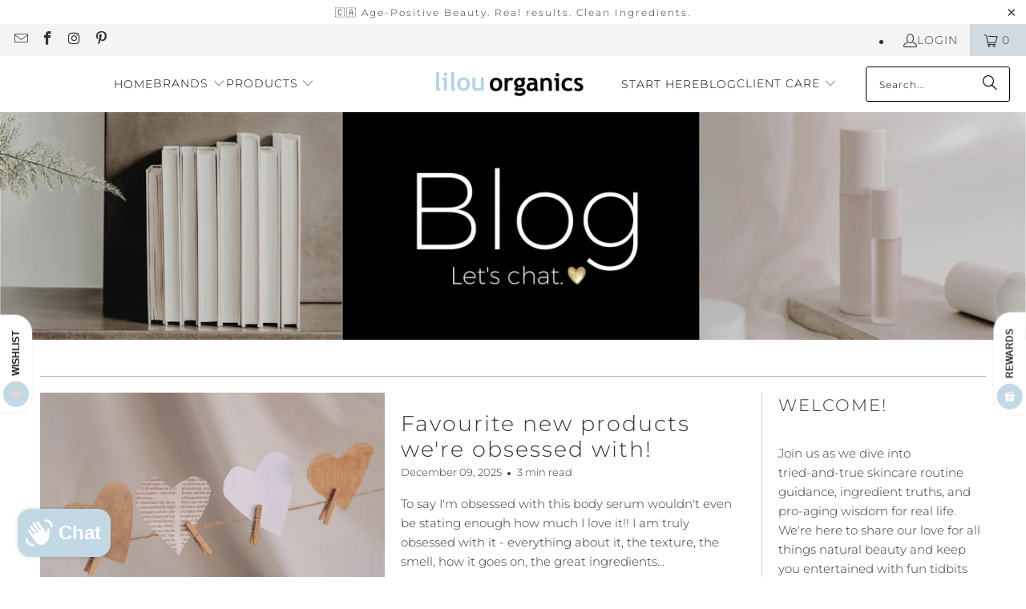

--- FILE ---
content_type: text/html; charset=utf-8
request_url: https://www.lilou-organics.com/blogs/news
body_size: 38223
content:
<!DOCTYPE html>
<html class="no-js no-touch" lang="en">
  <head>
    <meta charset="utf-8">
    <meta http-equiv="cleartype" content="on">
    <meta name="robots" content="index,follow">

    <!-- Mobile Specific Metas -->
    <meta name="HandheldFriendly" content="True">
    <meta name="MobileOptimized" content="320">
    <meta name="viewport" content="width=device-width,initial-scale=1">
    <meta name="theme-color" content="#ffffff">

    
    <title>
      Blog - Lilou Organics
    </title>

    

    <link rel="preconnect" href="https://fonts.shopifycdn.com" />
    <link rel="preconnect" href="https://cdn.shopify.com" />
    <link rel="preconnect" href="https://cdn.shopifycloud.com" />

    <link rel="dns-prefetch" href="https://v.shopify.com" />
    <link rel="dns-prefetch" href="https://www.youtube.com" />
    <link rel="dns-prefetch" href="https://vimeo.com" />

    <link href="//www.lilou-organics.com/cdn/shop/t/89/assets/jquery.min.js?v=147293088974801289311761602875" as="script" rel="preload">

    <!-- Stylesheet for Fancybox library -->
    <link rel="stylesheet" href="//www.lilou-organics.com/cdn/shop/t/89/assets/fancybox.css?v=19278034316635137701761602875" type="text/css" media="all" defer>

    <!-- Stylesheets for Turbo -->
    <link href="//www.lilou-organics.com/cdn/shop/t/89/assets/styles.css?v=151254874895647716861762269878" rel="stylesheet" type="text/css" media="all" />

    <!-- Icons -->
    
      <link rel="shortcut icon" type="image/x-icon" href="//www.lilou-organics.com/cdn/shop/files/fav_180x180.jpg?v=1689356367">
      <link rel="apple-touch-icon" href="//www.lilou-organics.com/cdn/shop/files/fav_180x180.jpg?v=1689356367"/>
      <link rel="apple-touch-icon" sizes="57x57" href="//www.lilou-organics.com/cdn/shop/files/fav_57x57.jpg?v=1689356367"/>
      <link rel="apple-touch-icon" sizes="60x60" href="//www.lilou-organics.com/cdn/shop/files/fav_60x60.jpg?v=1689356367"/>
      <link rel="apple-touch-icon" sizes="72x72" href="//www.lilou-organics.com/cdn/shop/files/fav_72x72.jpg?v=1689356367"/>
      <link rel="apple-touch-icon" sizes="76x76" href="//www.lilou-organics.com/cdn/shop/files/fav_76x76.jpg?v=1689356367"/>
      <link rel="apple-touch-icon" sizes="114x114" href="//www.lilou-organics.com/cdn/shop/files/fav_114x114.jpg?v=1689356367"/>
      <link rel="apple-touch-icon" sizes="180x180" href="//www.lilou-organics.com/cdn/shop/files/fav_180x180.jpg?v=1689356367"/>
      <link rel="apple-touch-icon" sizes="228x228" href="//www.lilou-organics.com/cdn/shop/files/fav_228x228.jpg?v=1689356367"/>
    
    <link rel="canonical" href="https://www.lilou-organics.com/blogs/news"/>

    

    

    

    
    <script>
      window.PXUTheme = window.PXUTheme || {};
      window.PXUTheme.version = '9.5.1';
      window.PXUTheme.name = 'Turbo';
    </script>
    


    
<template id="price-ui"><span class="price " data-price></span><span class="compare-at-price" data-compare-at-price></span><span class="unit-pricing" data-unit-pricing></span></template>
    <template id="price-ui-badge"><div class="price-ui-badge__sticker price-ui-badge__sticker--">
    <span class="price-ui-badge__sticker-text" data-badge></span>
  </div></template>
    
    <template id="price-ui__price"><span class="money" data-price></span></template>
    <template id="price-ui__price-range"><span class="price-min" data-price-min><span class="money" data-price></span></span> - <span class="price-max" data-price-max><span class="money" data-price></span></span></template>
    <template id="price-ui__unit-pricing"><span class="unit-quantity" data-unit-quantity></span> | <span class="unit-price" data-unit-price><span class="money" data-price></span></span> / <span class="unit-measurement" data-unit-measurement></span></template>
    <template id="price-ui-badge__percent-savings-range">Save up to <span data-price-percent></span>%</template>
    <template id="price-ui-badge__percent-savings">Save <span data-price-percent></span>%</template>
    <template id="price-ui-badge__price-savings-range">Save up to <span class="money" data-price></span></template>
    <template id="price-ui-badge__price-savings">Save <span class="money" data-price></span></template>
    <template id="price-ui-badge__on-sale">Sale</template>
    <template id="price-ui-badge__sold-out">Sold out</template>
    <template id="price-ui-badge__in-stock">In stock</template>
    


    <script>
      
window.PXUTheme = window.PXUTheme || {};


window.PXUTheme.theme_settings = {};
window.PXUTheme.currency = {};
window.PXUTheme.routes = window.PXUTheme.routes || {};


window.PXUTheme.theme_settings.display_tos_checkbox = false;
window.PXUTheme.theme_settings.go_to_checkout = false;
window.PXUTheme.theme_settings.cart_action = "ajax";
window.PXUTheme.theme_settings.cart_shipping_calculator = false;


window.PXUTheme.theme_settings.collection_swatches = true;
window.PXUTheme.theme_settings.collection_secondary_image = true;


window.PXUTheme.currency.show_multiple_currencies = false;
window.PXUTheme.currency.shop_currency = "CAD";
window.PXUTheme.currency.default_currency = "CAD";
window.PXUTheme.currency.display_format = "money_with_currency_format";
window.PXUTheme.currency.money_format = "${{amount}} CAD";
window.PXUTheme.currency.money_format_no_currency = "${{amount}}";
window.PXUTheme.currency.money_format_currency = "${{amount}} CAD";
window.PXUTheme.currency.native_multi_currency = false;
window.PXUTheme.currency.iso_code = "CAD";
window.PXUTheme.currency.symbol = "$";


window.PXUTheme.theme_settings.display_inventory_left = false;
window.PXUTheme.theme_settings.inventory_threshold = 10;
window.PXUTheme.theme_settings.limit_quantity = true;


window.PXUTheme.theme_settings.menu_position = null;


window.PXUTheme.theme_settings.newsletter_popup = false;
window.PXUTheme.theme_settings.newsletter_popup_days = "14";
window.PXUTheme.theme_settings.newsletter_popup_mobile = false;
window.PXUTheme.theme_settings.newsletter_popup_seconds = 0;


window.PXUTheme.theme_settings.pagination_type = "load_more";


window.PXUTheme.theme_settings.enable_shopify_collection_badges = false;
window.PXUTheme.theme_settings.quick_shop_thumbnail_position = null;
window.PXUTheme.theme_settings.product_form_style = "select";
window.PXUTheme.theme_settings.sale_banner_enabled = true;
window.PXUTheme.theme_settings.display_savings = false;
window.PXUTheme.theme_settings.display_sold_out_price = false;
window.PXUTheme.theme_settings.free_text = "Free";
window.PXUTheme.theme_settings.video_looping = null;
window.PXUTheme.theme_settings.quick_shop_style = "popup";
window.PXUTheme.theme_settings.hover_enabled = true;


window.PXUTheme.routes.cart_url = "/cart";
window.PXUTheme.routes.cart_update_url = "/cart/update";
window.PXUTheme.routes.root_url = "/";
window.PXUTheme.routes.search_url = "/search";
window.PXUTheme.routes.all_products_collection_url = "/collections/all";
window.PXUTheme.routes.product_recommendations_url = "/recommendations/products";
window.PXUTheme.routes.predictive_search_url = "/search/suggest";


window.PXUTheme.theme_settings.image_loading_style = "blur-up";


window.PXUTheme.theme_settings.enable_autocomplete = true;


window.PXUTheme.theme_settings.page_dots_enabled = true;
window.PXUTheme.theme_settings.slideshow_arrow_size = "light";


window.PXUTheme.theme_settings.quick_shop_enabled = false;


window.PXUTheme.theme_settings.enable_back_to_top_button = false;


window.PXUTheme.translation = {};


window.PXUTheme.translation.agree_to_terms_warning = "You must agree with the terms and conditions to checkout.";
window.PXUTheme.translation.one_item_left = "item left";
window.PXUTheme.translation.items_left_text = "items left";
window.PXUTheme.translation.cart_savings_text = "Total Savings";
window.PXUTheme.translation.cart_discount_text = "Discount";
window.PXUTheme.translation.cart_subtotal_text = "Subtotal";
window.PXUTheme.translation.cart_remove_text = "Remove";
window.PXUTheme.translation.cart_free_text = "Free";


window.PXUTheme.translation.newsletter_success_text = "Thank you for joining our mailing list!";


window.PXUTheme.translation.notify_email = "Enter your email address...";
window.PXUTheme.translation.notify_email_value = "Translation missing: en.contact.fields.email";
window.PXUTheme.translation.notify_email_send = "Send";
window.PXUTheme.translation.notify_message_first = "Please notify me when ";
window.PXUTheme.translation.notify_message_last = " becomes available - ";
window.PXUTheme.translation.notify_success_text = "Thanks! We will notify you when this product becomes available!";


window.PXUTheme.translation.add_to_cart = "Add to Cart";
window.PXUTheme.translation.coming_soon_text = "Coming Soon";
window.PXUTheme.translation.sold_out_text = "Sold Out";
window.PXUTheme.translation.sale_text = "Sale";
window.PXUTheme.translation.savings_text = "You Save";
window.PXUTheme.translation.percent_off_text = "% off";
window.PXUTheme.translation.from_text = "from";
window.PXUTheme.translation.new_text = "New";
window.PXUTheme.translation.pre_order_text = "Pre-Order";
window.PXUTheme.translation.unavailable_text = "Unavailable";


window.PXUTheme.translation.all_results = "View all results";
window.PXUTheme.translation.no_results = "Sorry, no results!";


window.PXUTheme.media_queries = {};
window.PXUTheme.media_queries.small = window.matchMedia( "(max-width: 480px)" );
window.PXUTheme.media_queries.medium = window.matchMedia( "(max-width: 798px)" );
window.PXUTheme.media_queries.large = window.matchMedia( "(min-width: 799px)" );
window.PXUTheme.media_queries.larger = window.matchMedia( "(min-width: 960px)" );
window.PXUTheme.media_queries.xlarge = window.matchMedia( "(min-width: 1200px)" );
window.PXUTheme.media_queries.ie10 = window.matchMedia( "all and (-ms-high-contrast: none), (-ms-high-contrast: active)" );
window.PXUTheme.media_queries.tablet = window.matchMedia( "only screen and (min-width: 799px) and (max-width: 1024px)" );
window.PXUTheme.media_queries.mobile_and_tablet = window.matchMedia( "(max-width: 1024px)" );

    </script>

    

    
      <script src="//www.lilou-organics.com/cdn/shop/t/89/assets/instantclick.min.js?v=20092422000980684151761602875" data-no-instant defer></script>

      <script data-no-instant>
        window.addEventListener('DOMContentLoaded', function() {

          function inIframe() {
            try {
              return window.self !== window.top;
            } catch (e) {
              return true;
            }
          }

          if (!inIframe()){
            InstantClick.on('change', function() {

              $('head script[src*="shopify"]').each(function() {
                var script = document.createElement('script');
                script.type = 'text/javascript';
                script.src = $(this).attr('src');

                $('body').append(script);
              });

              $('body').removeClass('fancybox-active');
              $.fancybox.destroy();

              InstantClick.init();

            });
          }
        });
      </script>
    

    <script>
      
    </script>

    <script>window.performance && window.performance.mark && window.performance.mark('shopify.content_for_header.start');</script><meta name="google-site-verification" content="X8vCJBUQRA7eUAy0cdh_2ndS6siuK4heUZZod_TqgFA">
<meta id="shopify-digital-wallet" name="shopify-digital-wallet" content="/3818101/digital_wallets/dialog">
<meta name="shopify-checkout-api-token" content="a3234a4c7de9c3a250afd30e7890ad01">
<link rel="alternate" type="application/atom+xml" title="Feed" href="/blogs/news.atom" />
<link rel="next" href="/blogs/news?page=2">
<script async="async" src="/checkouts/internal/preloads.js?locale=en-CA"></script>
<link rel="preconnect" href="https://shop.app" crossorigin="anonymous">
<script async="async" src="https://shop.app/checkouts/internal/preloads.js?locale=en-CA&shop_id=3818101" crossorigin="anonymous"></script>
<script id="apple-pay-shop-capabilities" type="application/json">{"shopId":3818101,"countryCode":"CA","currencyCode":"CAD","merchantCapabilities":["supports3DS"],"merchantId":"gid:\/\/shopify\/Shop\/3818101","merchantName":"Lilou Organics","requiredBillingContactFields":["postalAddress","email","phone"],"requiredShippingContactFields":["postalAddress","email","phone"],"shippingType":"shipping","supportedNetworks":["visa","masterCard","interac"],"total":{"type":"pending","label":"Lilou Organics","amount":"1.00"},"shopifyPaymentsEnabled":true,"supportsSubscriptions":true}</script>
<script id="shopify-features" type="application/json">{"accessToken":"a3234a4c7de9c3a250afd30e7890ad01","betas":["rich-media-storefront-analytics"],"domain":"www.lilou-organics.com","predictiveSearch":true,"shopId":3818101,"locale":"en"}</script>
<script>var Shopify = Shopify || {};
Shopify.shop = "lilou-organics.myshopify.com";
Shopify.locale = "en";
Shopify.currency = {"active":"CAD","rate":"1.0"};
Shopify.country = "CA";
Shopify.theme = {"name":"Turbo 9 - Live Version - 2025-10-27","id":182870147358,"schema_name":"Turbo","schema_version":"9.5.1","theme_store_id":null,"role":"main"};
Shopify.theme.handle = "null";
Shopify.theme.style = {"id":null,"handle":null};
Shopify.cdnHost = "www.lilou-organics.com/cdn";
Shopify.routes = Shopify.routes || {};
Shopify.routes.root = "/";</script>
<script type="module">!function(o){(o.Shopify=o.Shopify||{}).modules=!0}(window);</script>
<script>!function(o){function n(){var o=[];function n(){o.push(Array.prototype.slice.apply(arguments))}return n.q=o,n}var t=o.Shopify=o.Shopify||{};t.loadFeatures=n(),t.autoloadFeatures=n()}(window);</script>
<script>
  window.ShopifyPay = window.ShopifyPay || {};
  window.ShopifyPay.apiHost = "shop.app\/pay";
  window.ShopifyPay.redirectState = null;
</script>
<script id="shop-js-analytics" type="application/json">{"pageType":"blog"}</script>
<script defer="defer" async type="module" src="//www.lilou-organics.com/cdn/shopifycloud/shop-js/modules/v2/client.init-shop-cart-sync_BdyHc3Nr.en.esm.js"></script>
<script defer="defer" async type="module" src="//www.lilou-organics.com/cdn/shopifycloud/shop-js/modules/v2/chunk.common_Daul8nwZ.esm.js"></script>
<script type="module">
  await import("//www.lilou-organics.com/cdn/shopifycloud/shop-js/modules/v2/client.init-shop-cart-sync_BdyHc3Nr.en.esm.js");
await import("//www.lilou-organics.com/cdn/shopifycloud/shop-js/modules/v2/chunk.common_Daul8nwZ.esm.js");

  window.Shopify.SignInWithShop?.initShopCartSync?.({"fedCMEnabled":true,"windoidEnabled":true});

</script>
<script>
  window.Shopify = window.Shopify || {};
  if (!window.Shopify.featureAssets) window.Shopify.featureAssets = {};
  window.Shopify.featureAssets['shop-js'] = {"shop-cart-sync":["modules/v2/client.shop-cart-sync_QYOiDySF.en.esm.js","modules/v2/chunk.common_Daul8nwZ.esm.js"],"init-fed-cm":["modules/v2/client.init-fed-cm_DchLp9rc.en.esm.js","modules/v2/chunk.common_Daul8nwZ.esm.js"],"shop-button":["modules/v2/client.shop-button_OV7bAJc5.en.esm.js","modules/v2/chunk.common_Daul8nwZ.esm.js"],"init-windoid":["modules/v2/client.init-windoid_DwxFKQ8e.en.esm.js","modules/v2/chunk.common_Daul8nwZ.esm.js"],"shop-cash-offers":["modules/v2/client.shop-cash-offers_DWtL6Bq3.en.esm.js","modules/v2/chunk.common_Daul8nwZ.esm.js","modules/v2/chunk.modal_CQq8HTM6.esm.js"],"shop-toast-manager":["modules/v2/client.shop-toast-manager_CX9r1SjA.en.esm.js","modules/v2/chunk.common_Daul8nwZ.esm.js"],"init-shop-email-lookup-coordinator":["modules/v2/client.init-shop-email-lookup-coordinator_UhKnw74l.en.esm.js","modules/v2/chunk.common_Daul8nwZ.esm.js"],"pay-button":["modules/v2/client.pay-button_DzxNnLDY.en.esm.js","modules/v2/chunk.common_Daul8nwZ.esm.js"],"avatar":["modules/v2/client.avatar_BTnouDA3.en.esm.js"],"init-shop-cart-sync":["modules/v2/client.init-shop-cart-sync_BdyHc3Nr.en.esm.js","modules/v2/chunk.common_Daul8nwZ.esm.js"],"shop-login-button":["modules/v2/client.shop-login-button_D8B466_1.en.esm.js","modules/v2/chunk.common_Daul8nwZ.esm.js","modules/v2/chunk.modal_CQq8HTM6.esm.js"],"init-customer-accounts-sign-up":["modules/v2/client.init-customer-accounts-sign-up_C8fpPm4i.en.esm.js","modules/v2/client.shop-login-button_D8B466_1.en.esm.js","modules/v2/chunk.common_Daul8nwZ.esm.js","modules/v2/chunk.modal_CQq8HTM6.esm.js"],"init-shop-for-new-customer-accounts":["modules/v2/client.init-shop-for-new-customer-accounts_CVTO0Ztu.en.esm.js","modules/v2/client.shop-login-button_D8B466_1.en.esm.js","modules/v2/chunk.common_Daul8nwZ.esm.js","modules/v2/chunk.modal_CQq8HTM6.esm.js"],"init-customer-accounts":["modules/v2/client.init-customer-accounts_dRgKMfrE.en.esm.js","modules/v2/client.shop-login-button_D8B466_1.en.esm.js","modules/v2/chunk.common_Daul8nwZ.esm.js","modules/v2/chunk.modal_CQq8HTM6.esm.js"],"shop-follow-button":["modules/v2/client.shop-follow-button_CkZpjEct.en.esm.js","modules/v2/chunk.common_Daul8nwZ.esm.js","modules/v2/chunk.modal_CQq8HTM6.esm.js"],"lead-capture":["modules/v2/client.lead-capture_BntHBhfp.en.esm.js","modules/v2/chunk.common_Daul8nwZ.esm.js","modules/v2/chunk.modal_CQq8HTM6.esm.js"],"checkout-modal":["modules/v2/client.checkout-modal_CfxcYbTm.en.esm.js","modules/v2/chunk.common_Daul8nwZ.esm.js","modules/v2/chunk.modal_CQq8HTM6.esm.js"],"shop-login":["modules/v2/client.shop-login_Da4GZ2H6.en.esm.js","modules/v2/chunk.common_Daul8nwZ.esm.js","modules/v2/chunk.modal_CQq8HTM6.esm.js"],"payment-terms":["modules/v2/client.payment-terms_MV4M3zvL.en.esm.js","modules/v2/chunk.common_Daul8nwZ.esm.js","modules/v2/chunk.modal_CQq8HTM6.esm.js"]};
</script>
<script>(function() {
  var isLoaded = false;
  function asyncLoad() {
    if (isLoaded) return;
    isLoaded = true;
    var urls = ["https:\/\/instafeed.nfcube.com\/cdn\/91fa6e6d45cbfafd289bc3025efe782b.js?shop=lilou-organics.myshopify.com","https:\/\/admin.revenuehunt.com\/embed.js?shop=lilou-organics.myshopify.com"];
    for (var i = 0; i < urls.length; i++) {
      var s = document.createElement('script');
      s.type = 'text/javascript';
      s.async = true;
      s.src = urls[i];
      var x = document.getElementsByTagName('script')[0];
      x.parentNode.insertBefore(s, x);
    }
  };
  if(window.attachEvent) {
    window.attachEvent('onload', asyncLoad);
  } else {
    window.addEventListener('load', asyncLoad, false);
  }
})();</script>
<script id="__st">var __st={"a":3818101,"offset":-18000,"reqid":"9a19454f-9eab-41ce-80dd-c63d4bffdadc-1769018491","pageurl":"www.lilou-organics.com\/blogs\/news","s":"blogs-4228061","u":"96b3686afee2","p":"blog","rtyp":"blog","rid":4228061};</script>
<script>window.ShopifyPaypalV4VisibilityTracking = true;</script>
<script id="captcha-bootstrap">!function(){'use strict';const t='contact',e='account',n='new_comment',o=[[t,t],['blogs',n],['comments',n],[t,'customer']],c=[[e,'customer_login'],[e,'guest_login'],[e,'recover_customer_password'],[e,'create_customer']],r=t=>t.map((([t,e])=>`form[action*='/${t}']:not([data-nocaptcha='true']) input[name='form_type'][value='${e}']`)).join(','),a=t=>()=>t?[...document.querySelectorAll(t)].map((t=>t.form)):[];function s(){const t=[...o],e=r(t);return a(e)}const i='password',u='form_key',d=['recaptcha-v3-token','g-recaptcha-response','h-captcha-response',i],f=()=>{try{return window.sessionStorage}catch{return}},m='__shopify_v',_=t=>t.elements[u];function p(t,e,n=!1){try{const o=window.sessionStorage,c=JSON.parse(o.getItem(e)),{data:r}=function(t){const{data:e,action:n}=t;return t[m]||n?{data:e,action:n}:{data:t,action:n}}(c);for(const[e,n]of Object.entries(r))t.elements[e]&&(t.elements[e].value=n);n&&o.removeItem(e)}catch(o){console.error('form repopulation failed',{error:o})}}const l='form_type',E='cptcha';function T(t){t.dataset[E]=!0}const w=window,h=w.document,L='Shopify',v='ce_forms',y='captcha';let A=!1;((t,e)=>{const n=(g='f06e6c50-85a8-45c8-87d0-21a2b65856fe',I='https://cdn.shopify.com/shopifycloud/storefront-forms-hcaptcha/ce_storefront_forms_captcha_hcaptcha.v1.5.2.iife.js',D={infoText:'Protected by hCaptcha',privacyText:'Privacy',termsText:'Terms'},(t,e,n)=>{const o=w[L][v],c=o.bindForm;if(c)return c(t,g,e,D).then(n);var r;o.q.push([[t,g,e,D],n]),r=I,A||(h.body.append(Object.assign(h.createElement('script'),{id:'captcha-provider',async:!0,src:r})),A=!0)});var g,I,D;w[L]=w[L]||{},w[L][v]=w[L][v]||{},w[L][v].q=[],w[L][y]=w[L][y]||{},w[L][y].protect=function(t,e){n(t,void 0,e),T(t)},Object.freeze(w[L][y]),function(t,e,n,w,h,L){const[v,y,A,g]=function(t,e,n){const i=e?o:[],u=t?c:[],d=[...i,...u],f=r(d),m=r(i),_=r(d.filter((([t,e])=>n.includes(e))));return[a(f),a(m),a(_),s()]}(w,h,L),I=t=>{const e=t.target;return e instanceof HTMLFormElement?e:e&&e.form},D=t=>v().includes(t);t.addEventListener('submit',(t=>{const e=I(t);if(!e)return;const n=D(e)&&!e.dataset.hcaptchaBound&&!e.dataset.recaptchaBound,o=_(e),c=g().includes(e)&&(!o||!o.value);(n||c)&&t.preventDefault(),c&&!n&&(function(t){try{if(!f())return;!function(t){const e=f();if(!e)return;const n=_(t);if(!n)return;const o=n.value;o&&e.removeItem(o)}(t);const e=Array.from(Array(32),(()=>Math.random().toString(36)[2])).join('');!function(t,e){_(t)||t.append(Object.assign(document.createElement('input'),{type:'hidden',name:u})),t.elements[u].value=e}(t,e),function(t,e){const n=f();if(!n)return;const o=[...t.querySelectorAll(`input[type='${i}']`)].map((({name:t})=>t)),c=[...d,...o],r={};for(const[a,s]of new FormData(t).entries())c.includes(a)||(r[a]=s);n.setItem(e,JSON.stringify({[m]:1,action:t.action,data:r}))}(t,e)}catch(e){console.error('failed to persist form',e)}}(e),e.submit())}));const S=(t,e)=>{t&&!t.dataset[E]&&(n(t,e.some((e=>e===t))),T(t))};for(const o of['focusin','change'])t.addEventListener(o,(t=>{const e=I(t);D(e)&&S(e,y())}));const B=e.get('form_key'),M=e.get(l),P=B&&M;t.addEventListener('DOMContentLoaded',(()=>{const t=y();if(P)for(const e of t)e.elements[l].value===M&&p(e,B);[...new Set([...A(),...v().filter((t=>'true'===t.dataset.shopifyCaptcha))])].forEach((e=>S(e,t)))}))}(h,new URLSearchParams(w.location.search),n,t,e,['guest_login'])})(!0,!0)}();</script>
<script integrity="sha256-4kQ18oKyAcykRKYeNunJcIwy7WH5gtpwJnB7kiuLZ1E=" data-source-attribution="shopify.loadfeatures" defer="defer" src="//www.lilou-organics.com/cdn/shopifycloud/storefront/assets/storefront/load_feature-a0a9edcb.js" crossorigin="anonymous"></script>
<script crossorigin="anonymous" defer="defer" src="//www.lilou-organics.com/cdn/shopifycloud/storefront/assets/shopify_pay/storefront-65b4c6d7.js?v=20250812"></script>
<script data-source-attribution="shopify.dynamic_checkout.dynamic.init">var Shopify=Shopify||{};Shopify.PaymentButton=Shopify.PaymentButton||{isStorefrontPortableWallets:!0,init:function(){window.Shopify.PaymentButton.init=function(){};var t=document.createElement("script");t.src="https://www.lilou-organics.com/cdn/shopifycloud/portable-wallets/latest/portable-wallets.en.js",t.type="module",document.head.appendChild(t)}};
</script>
<script data-source-attribution="shopify.dynamic_checkout.buyer_consent">
  function portableWalletsHideBuyerConsent(e){var t=document.getElementById("shopify-buyer-consent"),n=document.getElementById("shopify-subscription-policy-button");t&&n&&(t.classList.add("hidden"),t.setAttribute("aria-hidden","true"),n.removeEventListener("click",e))}function portableWalletsShowBuyerConsent(e){var t=document.getElementById("shopify-buyer-consent"),n=document.getElementById("shopify-subscription-policy-button");t&&n&&(t.classList.remove("hidden"),t.removeAttribute("aria-hidden"),n.addEventListener("click",e))}window.Shopify?.PaymentButton&&(window.Shopify.PaymentButton.hideBuyerConsent=portableWalletsHideBuyerConsent,window.Shopify.PaymentButton.showBuyerConsent=portableWalletsShowBuyerConsent);
</script>
<script data-source-attribution="shopify.dynamic_checkout.cart.bootstrap">document.addEventListener("DOMContentLoaded",(function(){function t(){return document.querySelector("shopify-accelerated-checkout-cart, shopify-accelerated-checkout")}if(t())Shopify.PaymentButton.init();else{new MutationObserver((function(e,n){t()&&(Shopify.PaymentButton.init(),n.disconnect())})).observe(document.body,{childList:!0,subtree:!0})}}));
</script>
<link id="shopify-accelerated-checkout-styles" rel="stylesheet" media="screen" href="https://www.lilou-organics.com/cdn/shopifycloud/portable-wallets/latest/accelerated-checkout-backwards-compat.css" crossorigin="anonymous">
<style id="shopify-accelerated-checkout-cart">
        #shopify-buyer-consent {
  margin-top: 1em;
  display: inline-block;
  width: 100%;
}

#shopify-buyer-consent.hidden {
  display: none;
}

#shopify-subscription-policy-button {
  background: none;
  border: none;
  padding: 0;
  text-decoration: underline;
  font-size: inherit;
  cursor: pointer;
}

#shopify-subscription-policy-button::before {
  box-shadow: none;
}

      </style>

<script>window.performance && window.performance.mark && window.performance.mark('shopify.content_for_header.end');</script>

    

<meta name="author" content="Lilou Organics">
<meta property="og:url" content="https://www.lilou-organics.com/blogs/news">
<meta property="og:site_name" content="Lilou Organics">




  <meta property="og:type" content="article">
  <meta property="og:title" content="Blog">
  
    
    
    
      <meta property="og:image" content="https://www.lilou-organics.com/cdn/shop/articles/Blog_Post_Cover_Image_a962d310-47c1-4bd5-a28e-d86e2a19261c_600x.png?v=1765316188">
      <meta property="og:image:secure_url" content="https://www.lilou-organics.com/cdn/shop/articles/Blog_Post_Cover_Image_a962d310-47c1-4bd5-a28e-d86e2a19261c_600x.png?v=1765316188">
      <meta property="og:image:width" content="900">
      <meta property="og:image:height" content="600">
      <meta property="og:image:alt" content="Favourite new products we're obsessed with!">
    
  






<meta name="twitter:card" content="summary">



    
    
     <script>
  const boostSDAssetFileURL = "\/\/www.lilou-organics.com\/cdn\/shop\/t\/89\/assets\/boost_sd_assets_file_url.gif?v=19473";
  window.boostSDAssetFileURL = boostSDAssetFileURL;

  if (window.boostSDAppConfig) {
    window.boostSDAppConfig.generalSettings.custom_js_asset_url = "//www.lilou-organics.com/cdn/shop/t/89/assets/boost-sd-custom.js?v=93846384682368993281761603182";
    window.boostSDAppConfig.generalSettings.custom_css_asset_url = "//www.lilou-organics.com/cdn/shop/t/89/assets/boost-sd-custom.css?v=50405787017553501621761633323";
  }

  
</script>

  <!-- BEGIN app block: shopify://apps/minmaxify-order-limits/blocks/app-embed-block/3acfba32-89f3-4377-ae20-cbb9abc48475 --><script type="text/javascript" src="https://limits.minmaxify.com/lilou-organics.myshopify.com?v=139a&r=20251201181705"></script>

<!-- END app block --><script src="https://cdn.shopify.com/extensions/e8878072-2f6b-4e89-8082-94b04320908d/inbox-1254/assets/inbox-chat-loader.js" type="text/javascript" defer="defer"></script>
<script src="https://cdn.shopify.com/extensions/019b8d54-2388-79d8-becc-d32a3afe2c7a/omnisend-50/assets/omnisend-in-shop.js" type="text/javascript" defer="defer"></script>
<link href="https://monorail-edge.shopifysvc.com" rel="dns-prefetch">
<script>(function(){if ("sendBeacon" in navigator && "performance" in window) {try {var session_token_from_headers = performance.getEntriesByType('navigation')[0].serverTiming.find(x => x.name == '_s').description;} catch {var session_token_from_headers = undefined;}var session_cookie_matches = document.cookie.match(/_shopify_s=([^;]*)/);var session_token_from_cookie = session_cookie_matches && session_cookie_matches.length === 2 ? session_cookie_matches[1] : "";var session_token = session_token_from_headers || session_token_from_cookie || "";function handle_abandonment_event(e) {var entries = performance.getEntries().filter(function(entry) {return /monorail-edge.shopifysvc.com/.test(entry.name);});if (!window.abandonment_tracked && entries.length === 0) {window.abandonment_tracked = true;var currentMs = Date.now();var navigation_start = performance.timing.navigationStart;var payload = {shop_id: 3818101,url: window.location.href,navigation_start,duration: currentMs - navigation_start,session_token,page_type: "blog"};window.navigator.sendBeacon("https://monorail-edge.shopifysvc.com/v1/produce", JSON.stringify({schema_id: "online_store_buyer_site_abandonment/1.1",payload: payload,metadata: {event_created_at_ms: currentMs,event_sent_at_ms: currentMs}}));}}window.addEventListener('pagehide', handle_abandonment_event);}}());</script>
<script id="web-pixels-manager-setup">(function e(e,d,r,n,o){if(void 0===o&&(o={}),!Boolean(null===(a=null===(i=window.Shopify)||void 0===i?void 0:i.analytics)||void 0===a?void 0:a.replayQueue)){var i,a;window.Shopify=window.Shopify||{};var t=window.Shopify;t.analytics=t.analytics||{};var s=t.analytics;s.replayQueue=[],s.publish=function(e,d,r){return s.replayQueue.push([e,d,r]),!0};try{self.performance.mark("wpm:start")}catch(e){}var l=function(){var e={modern:/Edge?\/(1{2}[4-9]|1[2-9]\d|[2-9]\d{2}|\d{4,})\.\d+(\.\d+|)|Firefox\/(1{2}[4-9]|1[2-9]\d|[2-9]\d{2}|\d{4,})\.\d+(\.\d+|)|Chrom(ium|e)\/(9{2}|\d{3,})\.\d+(\.\d+|)|(Maci|X1{2}).+ Version\/(15\.\d+|(1[6-9]|[2-9]\d|\d{3,})\.\d+)([,.]\d+|)( \(\w+\)|)( Mobile\/\w+|) Safari\/|Chrome.+OPR\/(9{2}|\d{3,})\.\d+\.\d+|(CPU[ +]OS|iPhone[ +]OS|CPU[ +]iPhone|CPU IPhone OS|CPU iPad OS)[ +]+(15[._]\d+|(1[6-9]|[2-9]\d|\d{3,})[._]\d+)([._]\d+|)|Android:?[ /-](13[3-9]|1[4-9]\d|[2-9]\d{2}|\d{4,})(\.\d+|)(\.\d+|)|Android.+Firefox\/(13[5-9]|1[4-9]\d|[2-9]\d{2}|\d{4,})\.\d+(\.\d+|)|Android.+Chrom(ium|e)\/(13[3-9]|1[4-9]\d|[2-9]\d{2}|\d{4,})\.\d+(\.\d+|)|SamsungBrowser\/([2-9]\d|\d{3,})\.\d+/,legacy:/Edge?\/(1[6-9]|[2-9]\d|\d{3,})\.\d+(\.\d+|)|Firefox\/(5[4-9]|[6-9]\d|\d{3,})\.\d+(\.\d+|)|Chrom(ium|e)\/(5[1-9]|[6-9]\d|\d{3,})\.\d+(\.\d+|)([\d.]+$|.*Safari\/(?![\d.]+ Edge\/[\d.]+$))|(Maci|X1{2}).+ Version\/(10\.\d+|(1[1-9]|[2-9]\d|\d{3,})\.\d+)([,.]\d+|)( \(\w+\)|)( Mobile\/\w+|) Safari\/|Chrome.+OPR\/(3[89]|[4-9]\d|\d{3,})\.\d+\.\d+|(CPU[ +]OS|iPhone[ +]OS|CPU[ +]iPhone|CPU IPhone OS|CPU iPad OS)[ +]+(10[._]\d+|(1[1-9]|[2-9]\d|\d{3,})[._]\d+)([._]\d+|)|Android:?[ /-](13[3-9]|1[4-9]\d|[2-9]\d{2}|\d{4,})(\.\d+|)(\.\d+|)|Mobile Safari.+OPR\/([89]\d|\d{3,})\.\d+\.\d+|Android.+Firefox\/(13[5-9]|1[4-9]\d|[2-9]\d{2}|\d{4,})\.\d+(\.\d+|)|Android.+Chrom(ium|e)\/(13[3-9]|1[4-9]\d|[2-9]\d{2}|\d{4,})\.\d+(\.\d+|)|Android.+(UC? ?Browser|UCWEB|U3)[ /]?(15\.([5-9]|\d{2,})|(1[6-9]|[2-9]\d|\d{3,})\.\d+)\.\d+|SamsungBrowser\/(5\.\d+|([6-9]|\d{2,})\.\d+)|Android.+MQ{2}Browser\/(14(\.(9|\d{2,})|)|(1[5-9]|[2-9]\d|\d{3,})(\.\d+|))(\.\d+|)|K[Aa][Ii]OS\/(3\.\d+|([4-9]|\d{2,})\.\d+)(\.\d+|)/},d=e.modern,r=e.legacy,n=navigator.userAgent;return n.match(d)?"modern":n.match(r)?"legacy":"unknown"}(),u="modern"===l?"modern":"legacy",c=(null!=n?n:{modern:"",legacy:""})[u],f=function(e){return[e.baseUrl,"/wpm","/b",e.hashVersion,"modern"===e.buildTarget?"m":"l",".js"].join("")}({baseUrl:d,hashVersion:r,buildTarget:u}),m=function(e){var d=e.version,r=e.bundleTarget,n=e.surface,o=e.pageUrl,i=e.monorailEndpoint;return{emit:function(e){var a=e.status,t=e.errorMsg,s=(new Date).getTime(),l=JSON.stringify({metadata:{event_sent_at_ms:s},events:[{schema_id:"web_pixels_manager_load/3.1",payload:{version:d,bundle_target:r,page_url:o,status:a,surface:n,error_msg:t},metadata:{event_created_at_ms:s}}]});if(!i)return console&&console.warn&&console.warn("[Web Pixels Manager] No Monorail endpoint provided, skipping logging."),!1;try{return self.navigator.sendBeacon.bind(self.navigator)(i,l)}catch(e){}var u=new XMLHttpRequest;try{return u.open("POST",i,!0),u.setRequestHeader("Content-Type","text/plain"),u.send(l),!0}catch(e){return console&&console.warn&&console.warn("[Web Pixels Manager] Got an unhandled error while logging to Monorail."),!1}}}}({version:r,bundleTarget:l,surface:e.surface,pageUrl:self.location.href,monorailEndpoint:e.monorailEndpoint});try{o.browserTarget=l,function(e){var d=e.src,r=e.async,n=void 0===r||r,o=e.onload,i=e.onerror,a=e.sri,t=e.scriptDataAttributes,s=void 0===t?{}:t,l=document.createElement("script"),u=document.querySelector("head"),c=document.querySelector("body");if(l.async=n,l.src=d,a&&(l.integrity=a,l.crossOrigin="anonymous"),s)for(var f in s)if(Object.prototype.hasOwnProperty.call(s,f))try{l.dataset[f]=s[f]}catch(e){}if(o&&l.addEventListener("load",o),i&&l.addEventListener("error",i),u)u.appendChild(l);else{if(!c)throw new Error("Did not find a head or body element to append the script");c.appendChild(l)}}({src:f,async:!0,onload:function(){if(!function(){var e,d;return Boolean(null===(d=null===(e=window.Shopify)||void 0===e?void 0:e.analytics)||void 0===d?void 0:d.initialized)}()){var d=window.webPixelsManager.init(e)||void 0;if(d){var r=window.Shopify.analytics;r.replayQueue.forEach((function(e){var r=e[0],n=e[1],o=e[2];d.publishCustomEvent(r,n,o)})),r.replayQueue=[],r.publish=d.publishCustomEvent,r.visitor=d.visitor,r.initialized=!0}}},onerror:function(){return m.emit({status:"failed",errorMsg:"".concat(f," has failed to load")})},sri:function(e){var d=/^sha384-[A-Za-z0-9+/=]+$/;return"string"==typeof e&&d.test(e)}(c)?c:"",scriptDataAttributes:o}),m.emit({status:"loading"})}catch(e){m.emit({status:"failed",errorMsg:(null==e?void 0:e.message)||"Unknown error"})}}})({shopId: 3818101,storefrontBaseUrl: "https://www.lilou-organics.com",extensionsBaseUrl: "https://extensions.shopifycdn.com/cdn/shopifycloud/web-pixels-manager",monorailEndpoint: "https://monorail-edge.shopifysvc.com/unstable/produce_batch",surface: "storefront-renderer",enabledBetaFlags: ["2dca8a86"],webPixelsConfigList: [{"id":"1219133726","configuration":"{\"apiURL\":\"https:\/\/api.omnisend.com\",\"appURL\":\"https:\/\/app.omnisend.com\",\"brandID\":\"5cc723388653ed5a50b12110\",\"trackingURL\":\"https:\/\/wt.omnisendlink.com\"}","eventPayloadVersion":"v1","runtimeContext":"STRICT","scriptVersion":"aa9feb15e63a302383aa48b053211bbb","type":"APP","apiClientId":186001,"privacyPurposes":["ANALYTICS","MARKETING","SALE_OF_DATA"],"dataSharingAdjustments":{"protectedCustomerApprovalScopes":["read_customer_address","read_customer_email","read_customer_name","read_customer_personal_data","read_customer_phone"]}},{"id":"731775262","configuration":"{\"config\":\"{\\\"pixel_id\\\":\\\"G-61B0TT5WNL\\\",\\\"target_country\\\":\\\"CA\\\",\\\"gtag_events\\\":[{\\\"type\\\":\\\"search\\\",\\\"action_label\\\":\\\"G-61B0TT5WNL\\\"},{\\\"type\\\":\\\"begin_checkout\\\",\\\"action_label\\\":\\\"G-61B0TT5WNL\\\"},{\\\"type\\\":\\\"view_item\\\",\\\"action_label\\\":[\\\"G-61B0TT5WNL\\\",\\\"MC-R75TV13BTC\\\"]},{\\\"type\\\":\\\"purchase\\\",\\\"action_label\\\":[\\\"G-61B0TT5WNL\\\",\\\"MC-R75TV13BTC\\\"]},{\\\"type\\\":\\\"page_view\\\",\\\"action_label\\\":[\\\"G-61B0TT5WNL\\\",\\\"MC-R75TV13BTC\\\"]},{\\\"type\\\":\\\"add_payment_info\\\",\\\"action_label\\\":\\\"G-61B0TT5WNL\\\"},{\\\"type\\\":\\\"add_to_cart\\\",\\\"action_label\\\":\\\"G-61B0TT5WNL\\\"}],\\\"enable_monitoring_mode\\\":false}\"}","eventPayloadVersion":"v1","runtimeContext":"OPEN","scriptVersion":"b2a88bafab3e21179ed38636efcd8a93","type":"APP","apiClientId":1780363,"privacyPurposes":[],"dataSharingAdjustments":{"protectedCustomerApprovalScopes":["read_customer_address","read_customer_email","read_customer_name","read_customer_personal_data","read_customer_phone"]}},{"id":"147685662","eventPayloadVersion":"v1","runtimeContext":"LAX","scriptVersion":"1","type":"CUSTOM","privacyPurposes":["ANALYTICS"],"name":"Google Analytics tag (migrated)"},{"id":"shopify-app-pixel","configuration":"{}","eventPayloadVersion":"v1","runtimeContext":"STRICT","scriptVersion":"0450","apiClientId":"shopify-pixel","type":"APP","privacyPurposes":["ANALYTICS","MARKETING"]},{"id":"shopify-custom-pixel","eventPayloadVersion":"v1","runtimeContext":"LAX","scriptVersion":"0450","apiClientId":"shopify-pixel","type":"CUSTOM","privacyPurposes":["ANALYTICS","MARKETING"]}],isMerchantRequest: false,initData: {"shop":{"name":"Lilou Organics","paymentSettings":{"currencyCode":"CAD"},"myshopifyDomain":"lilou-organics.myshopify.com","countryCode":"CA","storefrontUrl":"https:\/\/www.lilou-organics.com"},"customer":null,"cart":null,"checkout":null,"productVariants":[],"purchasingCompany":null},},"https://www.lilou-organics.com/cdn","fcfee988w5aeb613cpc8e4bc33m6693e112",{"modern":"","legacy":""},{"shopId":"3818101","storefrontBaseUrl":"https:\/\/www.lilou-organics.com","extensionBaseUrl":"https:\/\/extensions.shopifycdn.com\/cdn\/shopifycloud\/web-pixels-manager","surface":"storefront-renderer","enabledBetaFlags":"[\"2dca8a86\"]","isMerchantRequest":"false","hashVersion":"fcfee988w5aeb613cpc8e4bc33m6693e112","publish":"custom","events":"[[\"page_viewed\",{}]]"});</script><script>
  window.ShopifyAnalytics = window.ShopifyAnalytics || {};
  window.ShopifyAnalytics.meta = window.ShopifyAnalytics.meta || {};
  window.ShopifyAnalytics.meta.currency = 'CAD';
  var meta = {"page":{"pageType":"blog","resourceType":"blog","resourceId":4228061,"requestId":"9a19454f-9eab-41ce-80dd-c63d4bffdadc-1769018491"}};
  for (var attr in meta) {
    window.ShopifyAnalytics.meta[attr] = meta[attr];
  }
</script>
<script class="analytics">
  (function () {
    var customDocumentWrite = function(content) {
      var jquery = null;

      if (window.jQuery) {
        jquery = window.jQuery;
      } else if (window.Checkout && window.Checkout.$) {
        jquery = window.Checkout.$;
      }

      if (jquery) {
        jquery('body').append(content);
      }
    };

    var hasLoggedConversion = function(token) {
      if (token) {
        return document.cookie.indexOf('loggedConversion=' + token) !== -1;
      }
      return false;
    }

    var setCookieIfConversion = function(token) {
      if (token) {
        var twoMonthsFromNow = new Date(Date.now());
        twoMonthsFromNow.setMonth(twoMonthsFromNow.getMonth() + 2);

        document.cookie = 'loggedConversion=' + token + '; expires=' + twoMonthsFromNow;
      }
    }

    var trekkie = window.ShopifyAnalytics.lib = window.trekkie = window.trekkie || [];
    if (trekkie.integrations) {
      return;
    }
    trekkie.methods = [
      'identify',
      'page',
      'ready',
      'track',
      'trackForm',
      'trackLink'
    ];
    trekkie.factory = function(method) {
      return function() {
        var args = Array.prototype.slice.call(arguments);
        args.unshift(method);
        trekkie.push(args);
        return trekkie;
      };
    };
    for (var i = 0; i < trekkie.methods.length; i++) {
      var key = trekkie.methods[i];
      trekkie[key] = trekkie.factory(key);
    }
    trekkie.load = function(config) {
      trekkie.config = config || {};
      trekkie.config.initialDocumentCookie = document.cookie;
      var first = document.getElementsByTagName('script')[0];
      var script = document.createElement('script');
      script.type = 'text/javascript';
      script.onerror = function(e) {
        var scriptFallback = document.createElement('script');
        scriptFallback.type = 'text/javascript';
        scriptFallback.onerror = function(error) {
                var Monorail = {
      produce: function produce(monorailDomain, schemaId, payload) {
        var currentMs = new Date().getTime();
        var event = {
          schema_id: schemaId,
          payload: payload,
          metadata: {
            event_created_at_ms: currentMs,
            event_sent_at_ms: currentMs
          }
        };
        return Monorail.sendRequest("https://" + monorailDomain + "/v1/produce", JSON.stringify(event));
      },
      sendRequest: function sendRequest(endpointUrl, payload) {
        // Try the sendBeacon API
        if (window && window.navigator && typeof window.navigator.sendBeacon === 'function' && typeof window.Blob === 'function' && !Monorail.isIos12()) {
          var blobData = new window.Blob([payload], {
            type: 'text/plain'
          });

          if (window.navigator.sendBeacon(endpointUrl, blobData)) {
            return true;
          } // sendBeacon was not successful

        } // XHR beacon

        var xhr = new XMLHttpRequest();

        try {
          xhr.open('POST', endpointUrl);
          xhr.setRequestHeader('Content-Type', 'text/plain');
          xhr.send(payload);
        } catch (e) {
          console.log(e);
        }

        return false;
      },
      isIos12: function isIos12() {
        return window.navigator.userAgent.lastIndexOf('iPhone; CPU iPhone OS 12_') !== -1 || window.navigator.userAgent.lastIndexOf('iPad; CPU OS 12_') !== -1;
      }
    };
    Monorail.produce('monorail-edge.shopifysvc.com',
      'trekkie_storefront_load_errors/1.1',
      {shop_id: 3818101,
      theme_id: 182870147358,
      app_name: "storefront",
      context_url: window.location.href,
      source_url: "//www.lilou-organics.com/cdn/s/trekkie.storefront.cd680fe47e6c39ca5d5df5f0a32d569bc48c0f27.min.js"});

        };
        scriptFallback.async = true;
        scriptFallback.src = '//www.lilou-organics.com/cdn/s/trekkie.storefront.cd680fe47e6c39ca5d5df5f0a32d569bc48c0f27.min.js';
        first.parentNode.insertBefore(scriptFallback, first);
      };
      script.async = true;
      script.src = '//www.lilou-organics.com/cdn/s/trekkie.storefront.cd680fe47e6c39ca5d5df5f0a32d569bc48c0f27.min.js';
      first.parentNode.insertBefore(script, first);
    };
    trekkie.load(
      {"Trekkie":{"appName":"storefront","development":false,"defaultAttributes":{"shopId":3818101,"isMerchantRequest":null,"themeId":182870147358,"themeCityHash":"1996746041576295220","contentLanguage":"en","currency":"CAD","eventMetadataId":"6606c553-92f5-4de5-a162-25b6c60e8317"},"isServerSideCookieWritingEnabled":true,"monorailRegion":"shop_domain","enabledBetaFlags":["65f19447"]},"Session Attribution":{},"S2S":{"facebookCapiEnabled":false,"source":"trekkie-storefront-renderer","apiClientId":580111}}
    );

    var loaded = false;
    trekkie.ready(function() {
      if (loaded) return;
      loaded = true;

      window.ShopifyAnalytics.lib = window.trekkie;

      var originalDocumentWrite = document.write;
      document.write = customDocumentWrite;
      try { window.ShopifyAnalytics.merchantGoogleAnalytics.call(this); } catch(error) {};
      document.write = originalDocumentWrite;

      window.ShopifyAnalytics.lib.page(null,{"pageType":"blog","resourceType":"blog","resourceId":4228061,"requestId":"9a19454f-9eab-41ce-80dd-c63d4bffdadc-1769018491","shopifyEmitted":true});

      var match = window.location.pathname.match(/checkouts\/(.+)\/(thank_you|post_purchase)/)
      var token = match? match[1]: undefined;
      if (!hasLoggedConversion(token)) {
        setCookieIfConversion(token);
        
      }
    });


        var eventsListenerScript = document.createElement('script');
        eventsListenerScript.async = true;
        eventsListenerScript.src = "//www.lilou-organics.com/cdn/shopifycloud/storefront/assets/shop_events_listener-3da45d37.js";
        document.getElementsByTagName('head')[0].appendChild(eventsListenerScript);

})();</script>
  <script>
  if (!window.ga || (window.ga && typeof window.ga !== 'function')) {
    window.ga = function ga() {
      (window.ga.q = window.ga.q || []).push(arguments);
      if (window.Shopify && window.Shopify.analytics && typeof window.Shopify.analytics.publish === 'function') {
        window.Shopify.analytics.publish("ga_stub_called", {}, {sendTo: "google_osp_migration"});
      }
      console.error("Shopify's Google Analytics stub called with:", Array.from(arguments), "\nSee https://help.shopify.com/manual/promoting-marketing/pixels/pixel-migration#google for more information.");
    };
    if (window.Shopify && window.Shopify.analytics && typeof window.Shopify.analytics.publish === 'function') {
      window.Shopify.analytics.publish("ga_stub_initialized", {}, {sendTo: "google_osp_migration"});
    }
  }
</script>
<script
  defer
  src="https://www.lilou-organics.com/cdn/shopifycloud/perf-kit/shopify-perf-kit-3.0.4.min.js"
  data-application="storefront-renderer"
  data-shop-id="3818101"
  data-render-region="gcp-us-central1"
  data-page-type="blog"
  data-theme-instance-id="182870147358"
  data-theme-name="Turbo"
  data-theme-version="9.5.1"
  data-monorail-region="shop_domain"
  data-resource-timing-sampling-rate="10"
  data-shs="true"
  data-shs-beacon="true"
  data-shs-export-with-fetch="true"
  data-shs-logs-sample-rate="1"
  data-shs-beacon-endpoint="https://www.lilou-organics.com/api/collect"
></script>
</head>

  

  <noscript>
    <style>
      .product_section .product_form,
      .product_gallery {
        opacity: 1;
      }

      .multi_select,
      form .select {
        display: block !important;
      }

      .image-element__wrap {
        display: none;
      }
    </style>
  </noscript>

  <body class="blog"
        data-money-format="${{amount}} CAD"
        data-shop-currency="CAD"
        data-shop-url="https://www.lilou-organics.com">

  <script>
    document.documentElement.className=document.documentElement.className.replace(/\bno-js\b/,'js');
    if(window.Shopify&&window.Shopify.designMode)document.documentElement.className+=' in-theme-editor';
    if(('ontouchstart' in window)||window.DocumentTouch&&document instanceof DocumentTouch)document.documentElement.className=document.documentElement.className.replace(/\bno-touch\b/,'has-touch');
  </script>

    
    <svg
      class="icon-star-reference"
      aria-hidden="true"
      focusable="false"
      role="presentation"
      xmlns="http://www.w3.org/2000/svg" width="20" height="20" viewBox="3 3 17 17" fill="none"
    >
      <symbol id="icon-star">
        <rect class="icon-star-background" width="20" height="20" fill="currentColor"/>
        <path d="M10 3L12.163 7.60778L17 8.35121L13.5 11.9359L14.326 17L10 14.6078L5.674 17L6.5 11.9359L3 8.35121L7.837 7.60778L10 3Z" stroke="currentColor" stroke-width="2" stroke-linecap="round" stroke-linejoin="round" fill="none"/>
      </symbol>
      <clipPath id="icon-star-clip">
        <path d="M10 3L12.163 7.60778L17 8.35121L13.5 11.9359L14.326 17L10 14.6078L5.674 17L6.5 11.9359L3 8.35121L7.837 7.60778L10 3Z" stroke="currentColor" stroke-width="2" stroke-linecap="round" stroke-linejoin="round"/>
      </clipPath>
    </svg>
    


    <div class="header-group">
      
      <!-- BEGIN sections: header-group -->
<div id="shopify-section-sections--25708992332062__header" class="shopify-section shopify-section-group-header-group shopify-section--header"><script
  type="application/json"
  data-section-type="header"
  data-section-id="sections--25708992332062__header"
>
</script>



<script type="application/ld+json">
  {
    "@context": "http://schema.org",
    "@type": "Organization",
    "name": "Lilou Organics",
    
      
      "logo": "https://www.lilou-organics.com/cdn/shop/files/Vertical_Lilou_Logo_2_500x.png?v=1761415519",
    
    "sameAs": [
      "",
      "",
      "",
      "",
      "https://www.facebook.com/Lilou.Organics/",
      "",
      "",
      "https://www.instagram.com/lilouorganics/",
      "",
      "",
      "",
      "",
      "",
      "https://www.pinterest.ca/lilouorganics/",
      "",
      "",
      "",
      "",
      "",
      "",
      "",
      "",
      "",
      "",
      ""
    ],
    "url": "https://www.lilou-organics.com"
  }
</script>




<header id="header" class="mobile_nav-fixed--true">
  
    <div class="promo-banner">
      <div class="promo-banner__content">
        <p>🇨🇦 Age-Positive Beauty. Real results. Clean Ingredients.</p>
      </div>
      <div class="promo-banner__close"></div>
    </div>
  

  <div class="top-bar">
    <details data-mobile-menu>
      <summary class="mobile_nav dropdown_link" data-mobile-menu-trigger>
        <div data-mobile-menu-icon>
          <span></span>
          <span></span>
          <span></span>
          <span></span>
        </div>

        <span class="mobile-menu-title">Menu</span>
      </summary>
      <div class="mobile-menu-container dropdown" data-nav>
        <ul class="menu" id="mobile_menu">
          
  <template data-nav-parent-template>
    <li class="sublink">
      <a href="#" data-no-instant class="parent-link--true"><div class="mobile-menu-item-title" data-nav-title></div><span class="right icon-down-arrow"></span></a>
      <ul class="mobile-mega-menu" data-meganav-target-container>
      </ul>
    </li>
  </template>
  
    
      <li data-mobile-dropdown-rel="home" data-meganav-mobile-target="home">
        
          <a data-nav-title data-no-instant href="/" class="parent-link--false">
            Home
          </a>
        
      </li>
    
  
    
      <li data-mobile-dropdown-rel="brands" data-meganav-mobile-target="brands">
        
          <a data-nav-title data-no-instant href="#" class="parent-link--false">
            Brands
          </a>
        
      </li>
    
  
    
      <li data-mobile-dropdown-rel="products" data-meganav-mobile-target="products">
        
          <a data-nav-title data-no-instant href="#" class="parent-link--false">
            Products
          </a>
        
      </li>
    
  


          
  <template data-nav-parent-template>
    <li class="sublink">
      <a href="#" data-no-instant class="parent-link--true"><div class="mobile-menu-item-title" data-nav-title></div><span class="right icon-down-arrow"></span></a>
      <ul class="mobile-mega-menu" data-meganav-target-container>
      </ul>
    </li>
  </template>
  
    
      <li data-mobile-dropdown-rel="start-here" data-meganav-mobile-target="start-here">
        
          <a data-nav-title data-no-instant href="/pages/start-here" class="parent-link--true">
            Start Here
          </a>
        
      </li>
    
  
    
      <li data-mobile-dropdown-rel="blog" data-meganav-mobile-target="blog">
        
          <a data-nav-title data-no-instant href="/blogs/news" class="parent-link--true">
            Blog
          </a>
        
      </li>
    
  
    
      <li data-mobile-dropdown-rel="client-care" data-meganav-mobile-target="client-care">
        
          <a data-nav-title data-no-instant href="#" class="parent-link--false">
            Client Care
          </a>
        
      </li>
    
  


          
  



          

          
            
              <li data-no-instant>
                <a href="https://www.lilou-organics.com/customer_authentication/redirect?locale=en&region_country=CA" id="customer_login_link">Login</a>
              </li>
            
          

          
        </ul>
      </div>
    </details>

    <a href="/" title="Lilou Organics" class="mobile_logo logo">
      
        <img
          src="//www.lilou-organics.com/cdn/shop/files/Vertical_Lilou_Logo_2_410x.png?v=1761415519"
          alt="Lilou Organics"
          style="object-fit: cover; object-position: 50.0% 50.0%;"
        >
      
    </a>

    <div class="top-bar--right">
      
        <a href="/search" class="icon-search dropdown_link" title="Search" data-dropdown-rel="search"></a>
      

      
        <div class="cart-container">
          <a href="/cart" class="icon-cart mini_cart dropdown_link" title="Cart" data-no-instant> <span class="cart_count">0</span></a>
        </div>
      
    </div>
  </div>
</header>





<header
  class="
    
    search-enabled--true
  "
  data-desktop-header
  data-header-feature-image="true"
>
  <div
    class="
      header
      header-fixed--true
      header-background--solid
    "
      data-header-is-absolute=""
  >
    
      <div class="promo-banner">
        <div class="promo-banner__content">
          <p>🇨🇦 Age-Positive Beauty. Real results. Clean Ingredients.</p>
        </div>
        <div class="promo-banner__close"></div>
      </div>
    

    <div class="top-bar">
      
        <ul class="social_icons">
  

  

  

   

  
    <li><a href="mailto:info@lilou-organics.com" title="Email Lilou Organics" class="icon-email"></a></li>
  

  
    <li><a href="https://www.facebook.com/Lilou.Organics/" title="Lilou Organics on Facebook" rel="me" target="_blank" class="icon-facebook"></a></li>
  

  

  

  
    <li><a href="https://www.instagram.com/lilouorganics/" title="Lilou Organics on Instagram" rel="me" target="_blank" class="icon-instagram"></a></li>
  

  

  

  

  

  

  
    <li><a href="https://www.pinterest.ca/lilouorganics/" title="Lilou Organics on Pinterest" rel="me" target="_blank" class="icon-pinterest"></a></li>
  

  

  

  

  

  

  

  

  

  

  

  
</ul>

      

      <ul class="top-bar__menu menu">
        

        
      </ul>

      <div class="top-bar--right-menu">
        <ul class="top-bar__menu">
          

          
            <li>
              <a
                href="/account"
                class="
                  top-bar__login-link
                  icon-user
                "
                title="My Account "
              >
                Login
              </a>
            </li>
          
        </ul>

        
          <div class="cart-container">
            <a href="/cart" class="icon-cart mini_cart dropdown_link" data-no-instant>
              <span class="cart_count">0</span>
            </a>

            
              <div class="tos_warning cart_content animated fadeIn">
                <div class="js-empty-cart__message ">
                  <p class="empty_cart">Your Cart is Empty</p>
                </div>

                <form action="/cart"
                      method="post"
                      class="hidden"
                      data-total-discount="0"
                      data-money-format="${{amount}}"
                      data-shop-currency="CAD"
                      data-shop-name="Lilou Organics"
                      data-cart-form="mini-cart">
                  <a class="cart_content__continue-shopping secondary_button">
                    Continue Shopping
                  </a>

                  <ul class="cart_items js-cart_items">
                  </ul>

                  <ul>
                    <li class="cart_discounts js-cart_discounts sale">
                      
                    </li>

                    <li class="cart_subtotal js-cart_subtotal">
                      <span class="right">
                        <span class="money">
                          


  $0.00 CAD


                        </span>
                      </span>

                      <span>Subtotal</span>
                    </li>

                    <li class="cart_savings sale js-cart_savings">
                      
                    </li>

                    <li><p class="cart-message meta">Taxes and shipping calculated at checkout
</p>
                    </li>

                    <li>
                      

                      

                      

                      
                        <button type="submit" class="global-button global-button--primary add_to_cart" data-minicart-checkout-button>Go to cart </button>
                      
                    </li>
                  </ul>
                </form>
              </div>
            
          </div>
        
      </div>
    </div>

    <div class="main-nav__wrapper">
      <div class="main-nav menu-position--inline logo-alignment--center logo-position--center search-enabled--true" >
        

        
        

        

        

        

        
          
            <div class="nav nav--left center">
              
          

<nav
  class="nav-desktop "
  data-nav
  data-nav-desktop
  aria-label="Translation missing: en.navigation.header.main_nav"
>
  <template data-nav-parent-template>
    <li
      class="
        nav-desktop__tier-1-item
        nav-desktop__tier-1-item--widemenu-parent
      "
      data-nav-desktop-parent
    >
      <details data-nav-desktop-details>
        <summary
          data-href
          class="
            nav-desktop__tier-1-link
            nav-desktop__tier-1-link--parent
          "
          data-nav-desktop-link
          aria-expanded="false"
          
          aria-controls="nav-tier-2-"
          role="button"
        >
          <span data-nav-title></span>
          <span class="icon-down-arrow"></span>
        </summary>
        <div
          class="
            nav-desktop__tier-2
            nav-desktop__tier-2--full-width-menu
          "
          tabindex="-1"
          data-nav-desktop-tier-2
          data-nav-desktop-submenu
          data-nav-desktop-full-width-menu
          data-meganav-target-container
          >
      </details>
    </li>
  </template>
  <ul
    class="nav-desktop__tier-1"
    data-nav-desktop-tier-1
  >
    
      
      

      <li
        class="
          nav-desktop__tier-1-item
          
        "
        
        data-meganav-desktop-target="home"
      >
        
          <a href="/"
        
          class="
            nav-desktop__tier-1-link
            
            
          "
          data-nav-desktop-link
          
        >
          <span data-nav-title>Home</span>
          
        
          </a>
        

        
      </li>
    
      
      

      <li
        class="
          nav-desktop__tier-1-item
          
        "
        
        data-meganav-desktop-target="brands"
      >
        
          <a href="#"
        
          class="
            nav-desktop__tier-1-link
            
            
          "
          data-nav-desktop-link
          
        >
          <span data-nav-title>Brands</span>
          
        
          </a>
        

        
      </li>
    
      
      

      <li
        class="
          nav-desktop__tier-1-item
          
        "
        
        data-meganav-desktop-target="products"
      >
        
          <a href="#"
        
          class="
            nav-desktop__tier-1-link
            
            
          "
          data-nav-desktop-link
          
        >
          <span data-nav-title>Products</span>
          
        
          </a>
        

        
      </li>
    
  </ul>
</nav>

        
            </div>

            
          <div class="header__logo logo--image">
            <a href="/" title="Lilou Organics">
              

              
                <img
                  src="//www.lilou-organics.com/cdn/shop/files/Vertical_Lilou_Logo_2_410x.png?v=1761415519"
                  class="primary_logo lazyload"
                  alt="Lilou Organics"
                  style="object-fit: cover; object-position: 50.0% 50.0%;"
                >
              
            </a>
          </div>
        

            <div
              class="
                nav nav--right
                
                  center
                
              "
            >
              
          

<nav
  class="nav-desktop "
  data-nav
  data-nav-desktop
  aria-label="Translation missing: en.navigation.header.main_nav"
>
  <template data-nav-parent-template>
    <li
      class="
        nav-desktop__tier-1-item
        nav-desktop__tier-1-item--widemenu-parent
      "
      data-nav-desktop-parent
    >
      <details data-nav-desktop-details>
        <summary
          data-href
          class="
            nav-desktop__tier-1-link
            nav-desktop__tier-1-link--parent
          "
          data-nav-desktop-link
          aria-expanded="false"
          
          aria-controls="nav-tier-2-"
          role="button"
        >
          <span data-nav-title></span>
          <span class="icon-down-arrow"></span>
        </summary>
        <div
          class="
            nav-desktop__tier-2
            nav-desktop__tier-2--full-width-menu
          "
          tabindex="-1"
          data-nav-desktop-tier-2
          data-nav-desktop-submenu
          data-nav-desktop-full-width-menu
          data-meganav-target-container
          >
      </details>
    </li>
  </template>
  <ul
    class="nav-desktop__tier-1"
    data-nav-desktop-tier-1
  >
    
      
      

      <li
        class="
          nav-desktop__tier-1-item
          
        "
        
        data-meganav-desktop-target="start-here"
      >
        
          <a href="/pages/start-here"
        
          class="
            nav-desktop__tier-1-link
            
            
          "
          data-nav-desktop-link
          
        >
          <span data-nav-title>Start Here</span>
          
        
          </a>
        

        
      </li>
    
      
      

      <li
        class="
          nav-desktop__tier-1-item
          
        "
        
        data-meganav-desktop-target="blog"
      >
        
          <a href="/blogs/news"
        
          class="
            nav-desktop__tier-1-link
            
            nav-desktop__tier-1-link--active
          "
          data-nav-desktop-link
          
        >
          <span data-nav-title>Blog</span>
          
        
          </a>
        

        
      </li>
    
      
      

      <li
        class="
          nav-desktop__tier-1-item
          
        "
        
        data-meganav-desktop-target="client-care"
      >
        
          <a href="#"
        
          class="
            nav-desktop__tier-1-link
            
            
          "
          data-nav-desktop-link
          
        >
          <span data-nav-title>Client Care</span>
          
        
          </a>
        

        
      </li>
    
  </ul>
</nav>

        
            </div>

            
          
            <div class="search-container">
              



<div class="search-form-container">
  <form
    class="
      search-form
      search-form--header
    "
    action="/search"
    data-autocomplete-true
  >
    <div class="search-form__input-wrapper">
      <input
        class="search-form__input"
        type="text"
        name="q"
        placeholder="Search..."
        aria-label="Search..."
        value=""
        autocorrect="off"
        autocomplete="off"
        autocapitalize="off"
        spellcheck="false"
        data-search-input
      >

      

      <button
        class="
          search-form__submit-button
          global-button
        "
        type="submit"
        aria-label="Search"
      >
        <span class="icon-search"></span>
      </button>
    </div>

    
      <div
        class="predictive-search"
        data-predictive-search
        data-loading="false"
      >

<svg
  class="loading-icon predictive-search__loading-state-spinner"
  width="24"
  height="24"
  viewBox="0 0 24 24"
  xmlns="http://www.w3.org/2000/svg"
  
>
  <path d="M12,1A11,11,0,1,0,23,12,11,11,0,0,0,12,1Zm0,19a8,8,0,1,1,8-8A8,8,0,0,1,12,20Z"/>
  <path d="M10.14,1.16a11,11,0,0,0-9,8.92A1.59,1.59,0,0,0,2.46,12,1.52,1.52,0,0,0,4.11,10.7a8,8,0,0,1,6.66-6.61A1.42,1.42,0,0,0,12,2.69h0A1.57,1.57,0,0,0,10.14,1.16Z"/>
</svg>
<div class="predictive-search__results" data-predictive-search-results></div>
      </div>
    
  </form>

  
</div>


              <div class="search-link">
                <a
                  class="
                    icon-search
                    dropdown_link
                  "
                  href="/search"
                  title="Search"
                  data-dropdown-rel="search"
                >
                </a>
              </div>
            </div>
          
        
          
        
      </div>
    </div>
  </div>
</header>


<script>
  (() => {
    const header = document.querySelector('[data-header-feature-image="true"]');
    if (header) {
      header.classList.add('feature_image');
    }

    const headerContent = document.querySelector('[data-header-is-absolute="true"]');
    if (header) {
      header.classList.add('is-absolute');
    }
  })();
</script>

<style>
  div.header__logo,
  div.header__logo img,
  div.header__logo span,
  .sticky_nav .menu-position--block .header__logo {
    max-width: 205px;
  }
</style>

</div><div id="shopify-section-sections--25708992332062__mega_menu_1" class="shopify-section shopify-section-group-header-group shopify-section--mega-menu">
<script
  type="application/json"
  data-section-type="mega-menu-1"
  data-section-id="sections--25708992332062__mega_menu_1"
>
</script>


  <details>
    <summary
      class="
        nav-desktop__tier-1-link
        nav-desktop__tier-1-link--parent
      "
    >
      <span>Brands</span>
      <span class="icon-down-arrow"></span>
    </summary>
    <div
      class="
        mega-menu
        menu
        dropdown_content
      "
      data-meganav-desktop
      data-meganav-handle="brands"
    >
      
        <div class="dropdown_column" >
          
            
            
              <div class="mega-menu__richtext">
                
              </div>
            

            
            
              <div class="mega-menu__image-caption-link">
                <a href="/pages/marie-veronique-product-guide">
                  
                    














  <div
    class="image-element__wrap"
    style="
      
      
      
        max-width: 800px;
      
    "
  ><img
        class="
          lazyload
          transition--blur-up
          
        "
        alt=""
        
          src="//www.lilou-organics.com/cdn/shop/files/1_0a5dd1ca-7e6e-4579-ab0f-2db35c9f29f8_50x.png?v=1762381614"
        
        data-src="//www.lilou-organics.com/cdn/shop/files/1_0a5dd1ca-7e6e-4579-ab0f-2db35c9f29f8_1600x.png?v=1762381614"
        data-sizes="auto"
        data-aspectratio="800/800"
        data-srcset="//www.lilou-organics.com/cdn/shop/files/1_0a5dd1ca-7e6e-4579-ab0f-2db35c9f29f8_5000x.png?v=1762381614 5000w,
    //www.lilou-organics.com/cdn/shop/files/1_0a5dd1ca-7e6e-4579-ab0f-2db35c9f29f8_4500x.png?v=1762381614 4500w,
    //www.lilou-organics.com/cdn/shop/files/1_0a5dd1ca-7e6e-4579-ab0f-2db35c9f29f8_4000x.png?v=1762381614 4000w,
    //www.lilou-organics.com/cdn/shop/files/1_0a5dd1ca-7e6e-4579-ab0f-2db35c9f29f8_3500x.png?v=1762381614 3500w,
    //www.lilou-organics.com/cdn/shop/files/1_0a5dd1ca-7e6e-4579-ab0f-2db35c9f29f8_3000x.png?v=1762381614 3000w,
    //www.lilou-organics.com/cdn/shop/files/1_0a5dd1ca-7e6e-4579-ab0f-2db35c9f29f8_2500x.png?v=1762381614 2500w,
    //www.lilou-organics.com/cdn/shop/files/1_0a5dd1ca-7e6e-4579-ab0f-2db35c9f29f8_2000x.png?v=1762381614 2000w,
    //www.lilou-organics.com/cdn/shop/files/1_0a5dd1ca-7e6e-4579-ab0f-2db35c9f29f8_1800x.png?v=1762381614 1800w,
    //www.lilou-organics.com/cdn/shop/files/1_0a5dd1ca-7e6e-4579-ab0f-2db35c9f29f8_1600x.png?v=1762381614 1600w,
    //www.lilou-organics.com/cdn/shop/files/1_0a5dd1ca-7e6e-4579-ab0f-2db35c9f29f8_1400x.png?v=1762381614 1400w,
    //www.lilou-organics.com/cdn/shop/files/1_0a5dd1ca-7e6e-4579-ab0f-2db35c9f29f8_1200x.png?v=1762381614 1200w,
    //www.lilou-organics.com/cdn/shop/files/1_0a5dd1ca-7e6e-4579-ab0f-2db35c9f29f8_1000x.png?v=1762381614 1000w,
    //www.lilou-organics.com/cdn/shop/files/1_0a5dd1ca-7e6e-4579-ab0f-2db35c9f29f8_800x.png?v=1762381614 800w,
    //www.lilou-organics.com/cdn/shop/files/1_0a5dd1ca-7e6e-4579-ab0f-2db35c9f29f8_600x.png?v=1762381614 600w,
    //www.lilou-organics.com/cdn/shop/files/1_0a5dd1ca-7e6e-4579-ab0f-2db35c9f29f8_400x.png?v=1762381614 400w,
    //www.lilou-organics.com/cdn/shop/files/1_0a5dd1ca-7e6e-4579-ab0f-2db35c9f29f8_200x.png?v=1762381614 200w"
        style="object-fit:cover;object-position:50.0% 50.0%;"
        width="800"
        height="800"
        srcset="data:image/svg+xml;utf8,<svg%20xmlns='http://www.w3.org/2000/svg'%20width='800'%20height='800'></svg>"
      ></div>



<noscript>
  <img
    class="
      noscript
      
    "
    src="//www.lilou-organics.com/cdn/shop/files/1_0a5dd1ca-7e6e-4579-ab0f-2db35c9f29f8_2000x.png?v=1762381614"
    alt=""
    style="object-fit:cover;object-position:50.0% 50.0%;"
  >
</noscript>

                  
                  
                </a>
              </div>
            

            
            

            
            

            
            

            
            

            
            

            
            
              <div class="mega-menu__richtext">
                
              </div>
            

          
        </div>
      
        <div class="dropdown_column" >
          
            
            
              <div class="mega-menu__richtext">
                
              </div>
            

            
            

            
            
              <div class="dropdown_column__menu">
                <ul class="dropdown_title">
                  <li>
                    <a >Skincare Brands</a>
                  </li>
                </ul>
                
                  <ul>
                    
                      <li>
                        <a href="/pages/brand-spolights">All Skincare Brands</a>
                      </li>
                    
                      <li>
                        <a href="/collections/marie-veronique">Marie Veronique</a>
                      </li>
                    
                      <li>
                        <a href="/collections/the-body-deli">The Body Deli</a>
                      </li>
                    
                      <li>
                        <a href="/collections/beauty-from-bees">Beauty From Bees</a>
                      </li>
                    
                      <li>
                        <a href="/collections/uma">UMA </a>
                      </li>
                    
                      <li>
                        <a href="/collections/om-organics">Om Organics</a>
                      </li>
                    
                      <li>
                        <a href="/collections/okoko-cosmetiques">Okoko </a>
                      </li>
                    
                      <li>
                        <a href="/collections/dr-hauschka">Dr Hauschka</a>
                      </li>
                    
                      <li>
                        <a href="/collections/etymologie">Etymologie</a>
                      </li>
                    
                      <li>
                        <a href="/collections/bkind">BKIND</a>
                      </li>
                    
                  </ul>
                
              </div>
            

            
            

            
            

            
            

            
            

            
            
              <div class="mega-menu__richtext">
                
              </div>
            

          
        </div>
      
        <div class="dropdown_column" >
          
            
            
              <div class="mega-menu__richtext">
                
              </div>
            

            
            
              <div class="mega-menu__image-caption-link">
                <a href="/pages/skincare-quizzes">
                  
                    














  <div
    class="image-element__wrap"
    style="
      
      
      
        max-width: 800px;
      
    "
  ><img
        class="
          lazyload
          transition--blur-up
          
        "
        alt=""
        
          src="//www.lilou-organics.com/cdn/shop/files/4_22ffbe83-90fd-4b9a-b6b9-d363d5233feb_50x.png?v=1762381637"
        
        data-src="//www.lilou-organics.com/cdn/shop/files/4_22ffbe83-90fd-4b9a-b6b9-d363d5233feb_1600x.png?v=1762381637"
        data-sizes="auto"
        data-aspectratio="800/800"
        data-srcset="//www.lilou-organics.com/cdn/shop/files/4_22ffbe83-90fd-4b9a-b6b9-d363d5233feb_5000x.png?v=1762381637 5000w,
    //www.lilou-organics.com/cdn/shop/files/4_22ffbe83-90fd-4b9a-b6b9-d363d5233feb_4500x.png?v=1762381637 4500w,
    //www.lilou-organics.com/cdn/shop/files/4_22ffbe83-90fd-4b9a-b6b9-d363d5233feb_4000x.png?v=1762381637 4000w,
    //www.lilou-organics.com/cdn/shop/files/4_22ffbe83-90fd-4b9a-b6b9-d363d5233feb_3500x.png?v=1762381637 3500w,
    //www.lilou-organics.com/cdn/shop/files/4_22ffbe83-90fd-4b9a-b6b9-d363d5233feb_3000x.png?v=1762381637 3000w,
    //www.lilou-organics.com/cdn/shop/files/4_22ffbe83-90fd-4b9a-b6b9-d363d5233feb_2500x.png?v=1762381637 2500w,
    //www.lilou-organics.com/cdn/shop/files/4_22ffbe83-90fd-4b9a-b6b9-d363d5233feb_2000x.png?v=1762381637 2000w,
    //www.lilou-organics.com/cdn/shop/files/4_22ffbe83-90fd-4b9a-b6b9-d363d5233feb_1800x.png?v=1762381637 1800w,
    //www.lilou-organics.com/cdn/shop/files/4_22ffbe83-90fd-4b9a-b6b9-d363d5233feb_1600x.png?v=1762381637 1600w,
    //www.lilou-organics.com/cdn/shop/files/4_22ffbe83-90fd-4b9a-b6b9-d363d5233feb_1400x.png?v=1762381637 1400w,
    //www.lilou-organics.com/cdn/shop/files/4_22ffbe83-90fd-4b9a-b6b9-d363d5233feb_1200x.png?v=1762381637 1200w,
    //www.lilou-organics.com/cdn/shop/files/4_22ffbe83-90fd-4b9a-b6b9-d363d5233feb_1000x.png?v=1762381637 1000w,
    //www.lilou-organics.com/cdn/shop/files/4_22ffbe83-90fd-4b9a-b6b9-d363d5233feb_800x.png?v=1762381637 800w,
    //www.lilou-organics.com/cdn/shop/files/4_22ffbe83-90fd-4b9a-b6b9-d363d5233feb_600x.png?v=1762381637 600w,
    //www.lilou-organics.com/cdn/shop/files/4_22ffbe83-90fd-4b9a-b6b9-d363d5233feb_400x.png?v=1762381637 400w,
    //www.lilou-organics.com/cdn/shop/files/4_22ffbe83-90fd-4b9a-b6b9-d363d5233feb_200x.png?v=1762381637 200w"
        style="object-fit:cover;object-position:50.0% 50.0%;"
        width="800"
        height="800"
        srcset="data:image/svg+xml;utf8,<svg%20xmlns='http://www.w3.org/2000/svg'%20width='800'%20height='800'></svg>"
      ></div>



<noscript>
  <img
    class="
      noscript
      
    "
    src="//www.lilou-organics.com/cdn/shop/files/4_22ffbe83-90fd-4b9a-b6b9-d363d5233feb_2000x.png?v=1762381637"
    alt=""
    style="object-fit:cover;object-position:50.0% 50.0%;"
  >
</noscript>

                  
                  
                </a>
              </div>
            

            
            

            
            

            
            

            
            

            
            

            
            
              <div class="mega-menu__richtext">
                
              </div>
            

          
        </div>
      
        <div class="dropdown_column" >
          
            
            
              <div class="mega-menu__richtext">
                
              </div>
            

            
            

            
            
              <div class="dropdown_column__menu">
                <ul class="dropdown_title">
                  <li>
                    <a >All Other Brands</a>
                  </li>
                </ul>
                
                  <ul>
                    
                      <li>
                        <a href="/collections/yes">Yes</a>
                      </li>
                    
                      <li>
                        <a href="/collections/sutil-lube">Sutil</a>
                      </li>
                    
                      <li>
                        <a href="/collections/jade-gua-sha-canada">Gua Sha</a>
                      </li>
                    
                      <li>
                        <a href="/collections/couleur-caramel">Couleur Caramel</a>
                      </li>
                    
                      <li>
                        <a href="/collections/rare-el-ements">Rare E'lements</a>
                      </li>
                    
                      <li>
                        <a href="/collections/ground-soap">Ground Soap</a>
                      </li>
                    
                  </ul>
                
              </div>
            

            
            

            
            

            
            

            
            

            
            
              <div class="mega-menu__richtext">
                
              </div>
            

          
        </div>
      
        <div class="dropdown_column" >
          
            
            
              <div class="mega-menu__richtext">
                
              </div>
            

            
            
              <div class="mega-menu__image-caption-link">
                <a href="/collections/sexual-health-products">
                  
                    














  <div
    class="image-element__wrap"
    style="
      
      
      
        max-width: 800px;
      
    "
  ><img
        class="
          lazyload
          transition--blur-up
          
        "
        alt=""
        
          src="//www.lilou-organics.com/cdn/shop/files/2_73a9d4ee-ab78-4a22-9240-7c5bf48e211b_50x.png?v=1762381655"
        
        data-src="//www.lilou-organics.com/cdn/shop/files/2_73a9d4ee-ab78-4a22-9240-7c5bf48e211b_1600x.png?v=1762381655"
        data-sizes="auto"
        data-aspectratio="800/800"
        data-srcset="//www.lilou-organics.com/cdn/shop/files/2_73a9d4ee-ab78-4a22-9240-7c5bf48e211b_5000x.png?v=1762381655 5000w,
    //www.lilou-organics.com/cdn/shop/files/2_73a9d4ee-ab78-4a22-9240-7c5bf48e211b_4500x.png?v=1762381655 4500w,
    //www.lilou-organics.com/cdn/shop/files/2_73a9d4ee-ab78-4a22-9240-7c5bf48e211b_4000x.png?v=1762381655 4000w,
    //www.lilou-organics.com/cdn/shop/files/2_73a9d4ee-ab78-4a22-9240-7c5bf48e211b_3500x.png?v=1762381655 3500w,
    //www.lilou-organics.com/cdn/shop/files/2_73a9d4ee-ab78-4a22-9240-7c5bf48e211b_3000x.png?v=1762381655 3000w,
    //www.lilou-organics.com/cdn/shop/files/2_73a9d4ee-ab78-4a22-9240-7c5bf48e211b_2500x.png?v=1762381655 2500w,
    //www.lilou-organics.com/cdn/shop/files/2_73a9d4ee-ab78-4a22-9240-7c5bf48e211b_2000x.png?v=1762381655 2000w,
    //www.lilou-organics.com/cdn/shop/files/2_73a9d4ee-ab78-4a22-9240-7c5bf48e211b_1800x.png?v=1762381655 1800w,
    //www.lilou-organics.com/cdn/shop/files/2_73a9d4ee-ab78-4a22-9240-7c5bf48e211b_1600x.png?v=1762381655 1600w,
    //www.lilou-organics.com/cdn/shop/files/2_73a9d4ee-ab78-4a22-9240-7c5bf48e211b_1400x.png?v=1762381655 1400w,
    //www.lilou-organics.com/cdn/shop/files/2_73a9d4ee-ab78-4a22-9240-7c5bf48e211b_1200x.png?v=1762381655 1200w,
    //www.lilou-organics.com/cdn/shop/files/2_73a9d4ee-ab78-4a22-9240-7c5bf48e211b_1000x.png?v=1762381655 1000w,
    //www.lilou-organics.com/cdn/shop/files/2_73a9d4ee-ab78-4a22-9240-7c5bf48e211b_800x.png?v=1762381655 800w,
    //www.lilou-organics.com/cdn/shop/files/2_73a9d4ee-ab78-4a22-9240-7c5bf48e211b_600x.png?v=1762381655 600w,
    //www.lilou-organics.com/cdn/shop/files/2_73a9d4ee-ab78-4a22-9240-7c5bf48e211b_400x.png?v=1762381655 400w,
    //www.lilou-organics.com/cdn/shop/files/2_73a9d4ee-ab78-4a22-9240-7c5bf48e211b_200x.png?v=1762381655 200w"
        style="object-fit:cover;object-position:50.0% 50.0%;"
        width="800"
        height="800"
        srcset="data:image/svg+xml;utf8,<svg%20xmlns='http://www.w3.org/2000/svg'%20width='800'%20height='800'></svg>"
      ></div>



<noscript>
  <img
    class="
      noscript
      
    "
    src="//www.lilou-organics.com/cdn/shop/files/2_73a9d4ee-ab78-4a22-9240-7c5bf48e211b_2000x.png?v=1762381655"
    alt=""
    style="object-fit:cover;object-position:50.0% 50.0%;"
  >
</noscript>

                  
                  
                </a>
              </div>
            

            
            

            
            

            
            

            
            

            
            

            
            
              <div class="mega-menu__richtext">
                
              </div>
            

          
        </div>
      
    </div>
  </details>
  <div class="mobile-meganav-source">
    <div
      data-meganav-mobile
      data-meganav-handle="brands"
    >
      
        
          
            <li class="mobile-mega-menu_block mega-menu__richtext">
              
            </li>
          

          
            <li class="mobile-mega-menu_block">
              <a href="/pages/marie-veronique-product-guide" >
                
                  














  <div
    class="image-element__wrap"
    style="
      
      
      
        max-width: 800px;
      
    "
  ><img
        class="
          lazyload
          transition--blur-up
          
        "
        alt=""
        
          src="//www.lilou-organics.com/cdn/shop/files/1_0a5dd1ca-7e6e-4579-ab0f-2db35c9f29f8_50x.png?v=1762381614"
        
        data-src="//www.lilou-organics.com/cdn/shop/files/1_0a5dd1ca-7e6e-4579-ab0f-2db35c9f29f8_1600x.png?v=1762381614"
        data-sizes="auto"
        data-aspectratio="800/800"
        data-srcset="//www.lilou-organics.com/cdn/shop/files/1_0a5dd1ca-7e6e-4579-ab0f-2db35c9f29f8_5000x.png?v=1762381614 5000w,
    //www.lilou-organics.com/cdn/shop/files/1_0a5dd1ca-7e6e-4579-ab0f-2db35c9f29f8_4500x.png?v=1762381614 4500w,
    //www.lilou-organics.com/cdn/shop/files/1_0a5dd1ca-7e6e-4579-ab0f-2db35c9f29f8_4000x.png?v=1762381614 4000w,
    //www.lilou-organics.com/cdn/shop/files/1_0a5dd1ca-7e6e-4579-ab0f-2db35c9f29f8_3500x.png?v=1762381614 3500w,
    //www.lilou-organics.com/cdn/shop/files/1_0a5dd1ca-7e6e-4579-ab0f-2db35c9f29f8_3000x.png?v=1762381614 3000w,
    //www.lilou-organics.com/cdn/shop/files/1_0a5dd1ca-7e6e-4579-ab0f-2db35c9f29f8_2500x.png?v=1762381614 2500w,
    //www.lilou-organics.com/cdn/shop/files/1_0a5dd1ca-7e6e-4579-ab0f-2db35c9f29f8_2000x.png?v=1762381614 2000w,
    //www.lilou-organics.com/cdn/shop/files/1_0a5dd1ca-7e6e-4579-ab0f-2db35c9f29f8_1800x.png?v=1762381614 1800w,
    //www.lilou-organics.com/cdn/shop/files/1_0a5dd1ca-7e6e-4579-ab0f-2db35c9f29f8_1600x.png?v=1762381614 1600w,
    //www.lilou-organics.com/cdn/shop/files/1_0a5dd1ca-7e6e-4579-ab0f-2db35c9f29f8_1400x.png?v=1762381614 1400w,
    //www.lilou-organics.com/cdn/shop/files/1_0a5dd1ca-7e6e-4579-ab0f-2db35c9f29f8_1200x.png?v=1762381614 1200w,
    //www.lilou-organics.com/cdn/shop/files/1_0a5dd1ca-7e6e-4579-ab0f-2db35c9f29f8_1000x.png?v=1762381614 1000w,
    //www.lilou-organics.com/cdn/shop/files/1_0a5dd1ca-7e6e-4579-ab0f-2db35c9f29f8_800x.png?v=1762381614 800w,
    //www.lilou-organics.com/cdn/shop/files/1_0a5dd1ca-7e6e-4579-ab0f-2db35c9f29f8_600x.png?v=1762381614 600w,
    //www.lilou-organics.com/cdn/shop/files/1_0a5dd1ca-7e6e-4579-ab0f-2db35c9f29f8_400x.png?v=1762381614 400w,
    //www.lilou-organics.com/cdn/shop/files/1_0a5dd1ca-7e6e-4579-ab0f-2db35c9f29f8_200x.png?v=1762381614 200w"
        style="object-fit:cover;object-position:50.0% 50.0%;"
        width="800"
        height="800"
        srcset="data:image/svg+xml;utf8,<svg%20xmlns='http://www.w3.org/2000/svg'%20width='800'%20height='800'></svg>"
      ></div>



<noscript>
  <img
    class="
      noscript
      
    "
    src="//www.lilou-organics.com/cdn/shop/files/1_0a5dd1ca-7e6e-4579-ab0f-2db35c9f29f8_2000x.png?v=1762381614"
    alt=""
    style="object-fit:cover;object-position:50.0% 50.0%;"
  >
</noscript>

                
                
              </a>
            </li>
          

          

          

          

          

          

          
            <li class="mobile-mega-menu_block">
              
            </li>
          
        
      
        
          
            <li class="mobile-mega-menu_block mega-menu__richtext">
              
            </li>
          

          

          
            <li class="mobile-mega-menu_block sublink">
              
                <a data-no-instant href="" class="parent-link--false">
                  Skincare Brands <span class="right icon-down-arrow"></span>
                </a>
              
              <ul>
                
                  <li>
                    <a href="/pages/brand-spolights">All Skincare Brands</a>
                  </li>
                
                  <li>
                    <a href="/collections/marie-veronique">Marie Veronique</a>
                  </li>
                
                  <li>
                    <a href="/collections/the-body-deli">The Body Deli</a>
                  </li>
                
                  <li>
                    <a href="/collections/beauty-from-bees">Beauty From Bees</a>
                  </li>
                
                  <li>
                    <a href="/collections/uma">UMA </a>
                  </li>
                
                  <li>
                    <a href="/collections/om-organics">Om Organics</a>
                  </li>
                
                  <li>
                    <a href="/collections/okoko-cosmetiques">Okoko </a>
                  </li>
                
                  <li>
                    <a href="/collections/dr-hauschka">Dr Hauschka</a>
                  </li>
                
                  <li>
                    <a href="/collections/etymologie">Etymologie</a>
                  </li>
                
                  <li>
                    <a href="/collections/bkind">BKIND</a>
                  </li>
                
              </ul>
            </li>
          

          

          

          

          

          
            <li class="mobile-mega-menu_block">
              
            </li>
          
        
      
        
          
            <li class="mobile-mega-menu_block mega-menu__richtext">
              
            </li>
          

          
            <li class="mobile-mega-menu_block">
              <a href="/pages/skincare-quizzes" >
                
                  














  <div
    class="image-element__wrap"
    style="
      
      
      
        max-width: 800px;
      
    "
  ><img
        class="
          lazyload
          transition--blur-up
          
        "
        alt=""
        
          src="//www.lilou-organics.com/cdn/shop/files/4_22ffbe83-90fd-4b9a-b6b9-d363d5233feb_50x.png?v=1762381637"
        
        data-src="//www.lilou-organics.com/cdn/shop/files/4_22ffbe83-90fd-4b9a-b6b9-d363d5233feb_1600x.png?v=1762381637"
        data-sizes="auto"
        data-aspectratio="800/800"
        data-srcset="//www.lilou-organics.com/cdn/shop/files/4_22ffbe83-90fd-4b9a-b6b9-d363d5233feb_5000x.png?v=1762381637 5000w,
    //www.lilou-organics.com/cdn/shop/files/4_22ffbe83-90fd-4b9a-b6b9-d363d5233feb_4500x.png?v=1762381637 4500w,
    //www.lilou-organics.com/cdn/shop/files/4_22ffbe83-90fd-4b9a-b6b9-d363d5233feb_4000x.png?v=1762381637 4000w,
    //www.lilou-organics.com/cdn/shop/files/4_22ffbe83-90fd-4b9a-b6b9-d363d5233feb_3500x.png?v=1762381637 3500w,
    //www.lilou-organics.com/cdn/shop/files/4_22ffbe83-90fd-4b9a-b6b9-d363d5233feb_3000x.png?v=1762381637 3000w,
    //www.lilou-organics.com/cdn/shop/files/4_22ffbe83-90fd-4b9a-b6b9-d363d5233feb_2500x.png?v=1762381637 2500w,
    //www.lilou-organics.com/cdn/shop/files/4_22ffbe83-90fd-4b9a-b6b9-d363d5233feb_2000x.png?v=1762381637 2000w,
    //www.lilou-organics.com/cdn/shop/files/4_22ffbe83-90fd-4b9a-b6b9-d363d5233feb_1800x.png?v=1762381637 1800w,
    //www.lilou-organics.com/cdn/shop/files/4_22ffbe83-90fd-4b9a-b6b9-d363d5233feb_1600x.png?v=1762381637 1600w,
    //www.lilou-organics.com/cdn/shop/files/4_22ffbe83-90fd-4b9a-b6b9-d363d5233feb_1400x.png?v=1762381637 1400w,
    //www.lilou-organics.com/cdn/shop/files/4_22ffbe83-90fd-4b9a-b6b9-d363d5233feb_1200x.png?v=1762381637 1200w,
    //www.lilou-organics.com/cdn/shop/files/4_22ffbe83-90fd-4b9a-b6b9-d363d5233feb_1000x.png?v=1762381637 1000w,
    //www.lilou-organics.com/cdn/shop/files/4_22ffbe83-90fd-4b9a-b6b9-d363d5233feb_800x.png?v=1762381637 800w,
    //www.lilou-organics.com/cdn/shop/files/4_22ffbe83-90fd-4b9a-b6b9-d363d5233feb_600x.png?v=1762381637 600w,
    //www.lilou-organics.com/cdn/shop/files/4_22ffbe83-90fd-4b9a-b6b9-d363d5233feb_400x.png?v=1762381637 400w,
    //www.lilou-organics.com/cdn/shop/files/4_22ffbe83-90fd-4b9a-b6b9-d363d5233feb_200x.png?v=1762381637 200w"
        style="object-fit:cover;object-position:50.0% 50.0%;"
        width="800"
        height="800"
        srcset="data:image/svg+xml;utf8,<svg%20xmlns='http://www.w3.org/2000/svg'%20width='800'%20height='800'></svg>"
      ></div>



<noscript>
  <img
    class="
      noscript
      
    "
    src="//www.lilou-organics.com/cdn/shop/files/4_22ffbe83-90fd-4b9a-b6b9-d363d5233feb_2000x.png?v=1762381637"
    alt=""
    style="object-fit:cover;object-position:50.0% 50.0%;"
  >
</noscript>

                
                
              </a>
            </li>
          

          

          

          

          

          

          
            <li class="mobile-mega-menu_block">
              
            </li>
          
        
      
        
          
            <li class="mobile-mega-menu_block mega-menu__richtext">
              
            </li>
          

          

          
            <li class="mobile-mega-menu_block sublink">
              
                <a data-no-instant href="" class="parent-link--false">
                  All Other Brands <span class="right icon-down-arrow"></span>
                </a>
              
              <ul>
                
                  <li>
                    <a href="/collections/yes">Yes</a>
                  </li>
                
                  <li>
                    <a href="/collections/sutil-lube">Sutil</a>
                  </li>
                
                  <li>
                    <a href="/collections/jade-gua-sha-canada">Gua Sha</a>
                  </li>
                
                  <li>
                    <a href="/collections/couleur-caramel">Couleur Caramel</a>
                  </li>
                
                  <li>
                    <a href="/collections/rare-el-ements">Rare E'lements</a>
                  </li>
                
                  <li>
                    <a href="/collections/ground-soap">Ground Soap</a>
                  </li>
                
              </ul>
            </li>
          

          

          

          

          

          
            <li class="mobile-mega-menu_block">
              
            </li>
          
        
      
        
          
            <li class="mobile-mega-menu_block mega-menu__richtext">
              
            </li>
          

          
            <li class="mobile-mega-menu_block">
              <a href="/collections/sexual-health-products" >
                
                  














  <div
    class="image-element__wrap"
    style="
      
      
      
        max-width: 800px;
      
    "
  ><img
        class="
          lazyload
          transition--blur-up
          
        "
        alt=""
        
          src="//www.lilou-organics.com/cdn/shop/files/2_73a9d4ee-ab78-4a22-9240-7c5bf48e211b_50x.png?v=1762381655"
        
        data-src="//www.lilou-organics.com/cdn/shop/files/2_73a9d4ee-ab78-4a22-9240-7c5bf48e211b_1600x.png?v=1762381655"
        data-sizes="auto"
        data-aspectratio="800/800"
        data-srcset="//www.lilou-organics.com/cdn/shop/files/2_73a9d4ee-ab78-4a22-9240-7c5bf48e211b_5000x.png?v=1762381655 5000w,
    //www.lilou-organics.com/cdn/shop/files/2_73a9d4ee-ab78-4a22-9240-7c5bf48e211b_4500x.png?v=1762381655 4500w,
    //www.lilou-organics.com/cdn/shop/files/2_73a9d4ee-ab78-4a22-9240-7c5bf48e211b_4000x.png?v=1762381655 4000w,
    //www.lilou-organics.com/cdn/shop/files/2_73a9d4ee-ab78-4a22-9240-7c5bf48e211b_3500x.png?v=1762381655 3500w,
    //www.lilou-organics.com/cdn/shop/files/2_73a9d4ee-ab78-4a22-9240-7c5bf48e211b_3000x.png?v=1762381655 3000w,
    //www.lilou-organics.com/cdn/shop/files/2_73a9d4ee-ab78-4a22-9240-7c5bf48e211b_2500x.png?v=1762381655 2500w,
    //www.lilou-organics.com/cdn/shop/files/2_73a9d4ee-ab78-4a22-9240-7c5bf48e211b_2000x.png?v=1762381655 2000w,
    //www.lilou-organics.com/cdn/shop/files/2_73a9d4ee-ab78-4a22-9240-7c5bf48e211b_1800x.png?v=1762381655 1800w,
    //www.lilou-organics.com/cdn/shop/files/2_73a9d4ee-ab78-4a22-9240-7c5bf48e211b_1600x.png?v=1762381655 1600w,
    //www.lilou-organics.com/cdn/shop/files/2_73a9d4ee-ab78-4a22-9240-7c5bf48e211b_1400x.png?v=1762381655 1400w,
    //www.lilou-organics.com/cdn/shop/files/2_73a9d4ee-ab78-4a22-9240-7c5bf48e211b_1200x.png?v=1762381655 1200w,
    //www.lilou-organics.com/cdn/shop/files/2_73a9d4ee-ab78-4a22-9240-7c5bf48e211b_1000x.png?v=1762381655 1000w,
    //www.lilou-organics.com/cdn/shop/files/2_73a9d4ee-ab78-4a22-9240-7c5bf48e211b_800x.png?v=1762381655 800w,
    //www.lilou-organics.com/cdn/shop/files/2_73a9d4ee-ab78-4a22-9240-7c5bf48e211b_600x.png?v=1762381655 600w,
    //www.lilou-organics.com/cdn/shop/files/2_73a9d4ee-ab78-4a22-9240-7c5bf48e211b_400x.png?v=1762381655 400w,
    //www.lilou-organics.com/cdn/shop/files/2_73a9d4ee-ab78-4a22-9240-7c5bf48e211b_200x.png?v=1762381655 200w"
        style="object-fit:cover;object-position:50.0% 50.0%;"
        width="800"
        height="800"
        srcset="data:image/svg+xml;utf8,<svg%20xmlns='http://www.w3.org/2000/svg'%20width='800'%20height='800'></svg>"
      ></div>



<noscript>
  <img
    class="
      noscript
      
    "
    src="//www.lilou-organics.com/cdn/shop/files/2_73a9d4ee-ab78-4a22-9240-7c5bf48e211b_2000x.png?v=1762381655"
    alt=""
    style="object-fit:cover;object-position:50.0% 50.0%;"
  >
</noscript>

                
                
              </a>
            </li>
          

          

          

          

          

          

          
            <li class="mobile-mega-menu_block">
              
            </li>
          
        
      
    </div>
  </div>



</div><div id="shopify-section-sections--25708992332062__30bae2d8-ed93-4ad2-bf27-664d761d3069" class="shopify-section shopify-section-group-header-group shopify-section--mega-menu">
<script
  type="application/json"
  data-section-type="mega-menu-2"
  data-section-id="sections--25708992332062__30bae2d8-ed93-4ad2-bf27-664d761d3069"
>
</script>


  <details>
    <summary
      class="
        nav-desktop__tier-1-link
        nav-desktop__tier-1-link--parent
      "
    >
      <span>Products</span>
      <span class="icon-down-arrow"></span>
    </summary>
    <div
      class="
        mega-menu
        menu
        dropdown_content
      "
      data-meganav-desktop
      data-meganav-handle="products"
    >
      
        <div class="dropdown_column" >
          
            
            
              <div class="mega-menu__richtext">
                
              </div>
            

            
            
              <div class="mega-menu__image-caption-link">
                <a href="/collections/anti-aging-natural-skincare-ingredients-in-canada">
                  
                    














  <div
    class="image-element__wrap"
    style="
      
      
      
        max-width: 800px;
      
    "
  ><img
        class="
          lazyload
          transition--blur-up
          
        "
        alt=""
        
          src="//www.lilou-organics.com/cdn/shop/files/3_eac103aa-512e-4a6a-9944-ea43a38f9c41_50x.png?v=1762381841"
        
        data-src="//www.lilou-organics.com/cdn/shop/files/3_eac103aa-512e-4a6a-9944-ea43a38f9c41_1600x.png?v=1762381841"
        data-sizes="auto"
        data-aspectratio="800/800"
        data-srcset="//www.lilou-organics.com/cdn/shop/files/3_eac103aa-512e-4a6a-9944-ea43a38f9c41_5000x.png?v=1762381841 5000w,
    //www.lilou-organics.com/cdn/shop/files/3_eac103aa-512e-4a6a-9944-ea43a38f9c41_4500x.png?v=1762381841 4500w,
    //www.lilou-organics.com/cdn/shop/files/3_eac103aa-512e-4a6a-9944-ea43a38f9c41_4000x.png?v=1762381841 4000w,
    //www.lilou-organics.com/cdn/shop/files/3_eac103aa-512e-4a6a-9944-ea43a38f9c41_3500x.png?v=1762381841 3500w,
    //www.lilou-organics.com/cdn/shop/files/3_eac103aa-512e-4a6a-9944-ea43a38f9c41_3000x.png?v=1762381841 3000w,
    //www.lilou-organics.com/cdn/shop/files/3_eac103aa-512e-4a6a-9944-ea43a38f9c41_2500x.png?v=1762381841 2500w,
    //www.lilou-organics.com/cdn/shop/files/3_eac103aa-512e-4a6a-9944-ea43a38f9c41_2000x.png?v=1762381841 2000w,
    //www.lilou-organics.com/cdn/shop/files/3_eac103aa-512e-4a6a-9944-ea43a38f9c41_1800x.png?v=1762381841 1800w,
    //www.lilou-organics.com/cdn/shop/files/3_eac103aa-512e-4a6a-9944-ea43a38f9c41_1600x.png?v=1762381841 1600w,
    //www.lilou-organics.com/cdn/shop/files/3_eac103aa-512e-4a6a-9944-ea43a38f9c41_1400x.png?v=1762381841 1400w,
    //www.lilou-organics.com/cdn/shop/files/3_eac103aa-512e-4a6a-9944-ea43a38f9c41_1200x.png?v=1762381841 1200w,
    //www.lilou-organics.com/cdn/shop/files/3_eac103aa-512e-4a6a-9944-ea43a38f9c41_1000x.png?v=1762381841 1000w,
    //www.lilou-organics.com/cdn/shop/files/3_eac103aa-512e-4a6a-9944-ea43a38f9c41_800x.png?v=1762381841 800w,
    //www.lilou-organics.com/cdn/shop/files/3_eac103aa-512e-4a6a-9944-ea43a38f9c41_600x.png?v=1762381841 600w,
    //www.lilou-organics.com/cdn/shop/files/3_eac103aa-512e-4a6a-9944-ea43a38f9c41_400x.png?v=1762381841 400w,
    //www.lilou-organics.com/cdn/shop/files/3_eac103aa-512e-4a6a-9944-ea43a38f9c41_200x.png?v=1762381841 200w"
        style="object-fit:cover;object-position:50.0% 50.0%;"
        width="800"
        height="800"
        srcset="data:image/svg+xml;utf8,<svg%20xmlns='http://www.w3.org/2000/svg'%20width='800'%20height='800'></svg>"
      ></div>



<noscript>
  <img
    class="
      noscript
      
    "
    src="//www.lilou-organics.com/cdn/shop/files/3_eac103aa-512e-4a6a-9944-ea43a38f9c41_2000x.png?v=1762381841"
    alt=""
    style="object-fit:cover;object-position:50.0% 50.0%;"
  >
</noscript>

                  
                  
                </a>
              </div>
            

            
            

            
            

            
            

            
            

            
            

            
            
              <div class="mega-menu__richtext">
                
              </div>
            

          
        </div>
      
        <div class="dropdown_column" >
          
            
            
              <div class="mega-menu__richtext">
                
              </div>
            

            
            

            
            
              <div class="dropdown_column__menu">
                <ul class="dropdown_title">
                  <li>
                    <a >Shop By Product</a>
                  </li>
                </ul>
                
                  <ul>
                    
                      <li>
                        <a href="/collections/facial">Skincare by Skin Type</a>
                      </li>
                    
                      <li>
                        <a href="/collections/anti-aging-natural-skincare-ingredients-in-canada">Skincare By Ingredient</a>
                      </li>
                    
                      <li>
                        <a href="/collections/sexual-health-products">Sexual Health</a>
                      </li>
                    
                      <li>
                        <a href="/collections/bath-body">Bath & Body</a>
                      </li>
                    
                      <li>
                        <a href="/collections/cosmetics">Cosmetics</a>
                      </li>
                    
                      <li>
                        <a href="/collections/hair">Hair</a>
                      </li>
                    
                  </ul>
                
              </div>
            

            
            

            
            

            
            

            
            

            
            
              <div class="mega-menu__richtext">
                
              </div>
            

          
        </div>
      
        <div class="dropdown_column" >
          
            
            
              <div class="mega-menu__richtext">
                
              </div>
            

            
            
              <div class="mega-menu__image-caption-link">
                <a href="/pages/winter-skincare-tips">
                  
                    














  <div
    class="image-element__wrap"
    style="
      
      
      
        max-width: 1080px;
      
    "
  ><img
        class="
          lazyload
          transition--blur-up
          
        "
        alt=""
        
          src="//www.lilou-organics.com/cdn/shop/files/Winter_Skincare_Dropdown_50x.png?v=1768503464"
        
        data-src="//www.lilou-organics.com/cdn/shop/files/Winter_Skincare_Dropdown_1600x.png?v=1768503464"
        data-sizes="auto"
        data-aspectratio="1080/1080"
        data-srcset="//www.lilou-organics.com/cdn/shop/files/Winter_Skincare_Dropdown_5000x.png?v=1768503464 5000w,
    //www.lilou-organics.com/cdn/shop/files/Winter_Skincare_Dropdown_4500x.png?v=1768503464 4500w,
    //www.lilou-organics.com/cdn/shop/files/Winter_Skincare_Dropdown_4000x.png?v=1768503464 4000w,
    //www.lilou-organics.com/cdn/shop/files/Winter_Skincare_Dropdown_3500x.png?v=1768503464 3500w,
    //www.lilou-organics.com/cdn/shop/files/Winter_Skincare_Dropdown_3000x.png?v=1768503464 3000w,
    //www.lilou-organics.com/cdn/shop/files/Winter_Skincare_Dropdown_2500x.png?v=1768503464 2500w,
    //www.lilou-organics.com/cdn/shop/files/Winter_Skincare_Dropdown_2000x.png?v=1768503464 2000w,
    //www.lilou-organics.com/cdn/shop/files/Winter_Skincare_Dropdown_1800x.png?v=1768503464 1800w,
    //www.lilou-organics.com/cdn/shop/files/Winter_Skincare_Dropdown_1600x.png?v=1768503464 1600w,
    //www.lilou-organics.com/cdn/shop/files/Winter_Skincare_Dropdown_1400x.png?v=1768503464 1400w,
    //www.lilou-organics.com/cdn/shop/files/Winter_Skincare_Dropdown_1200x.png?v=1768503464 1200w,
    //www.lilou-organics.com/cdn/shop/files/Winter_Skincare_Dropdown_1000x.png?v=1768503464 1000w,
    //www.lilou-organics.com/cdn/shop/files/Winter_Skincare_Dropdown_800x.png?v=1768503464 800w,
    //www.lilou-organics.com/cdn/shop/files/Winter_Skincare_Dropdown_600x.png?v=1768503464 600w,
    //www.lilou-organics.com/cdn/shop/files/Winter_Skincare_Dropdown_400x.png?v=1768503464 400w,
    //www.lilou-organics.com/cdn/shop/files/Winter_Skincare_Dropdown_200x.png?v=1768503464 200w"
        style="object-fit:cover;object-position:50.0% 50.0%;"
        width="1080"
        height="1080"
        srcset="data:image/svg+xml;utf8,<svg%20xmlns='http://www.w3.org/2000/svg'%20width='1080'%20height='1080'></svg>"
      ></div>



<noscript>
  <img
    class="
      noscript
      
    "
    src="//www.lilou-organics.com/cdn/shop/files/Winter_Skincare_Dropdown_2000x.png?v=1768503464"
    alt=""
    style="object-fit:cover;object-position:50.0% 50.0%;"
  >
</noscript>

                  
                  
                </a>
              </div>
            

            
            

            
            

            
            

            
            

            
            

            
            
              <div class="mega-menu__richtext">
                
              </div>
            

          
        </div>
      
        <div class="dropdown_column" >
          
            
            
              <div class="mega-menu__richtext">
                
              </div>
            

            
            

            
            
              <div class="dropdown_column__menu">
                <ul class="dropdown_title">
                  <li>
                    <a >Shop By Category</a>
                  </li>
                </ul>
                
                  <ul>
                    
                      <li>
                        <a href="/collections/new-products">New Products</a>
                      </li>
                    
                      <li>
                        <a href="/collections/samples">Free Samples</a>
                      </li>
                    
                      <li>
                        <a href="/collections/sale-items">On Sale</a>
                      </li>
                    
                      <li>
                        <a href="/collections/staff-favourites-1">Staff Favourites</a>
                      </li>
                    
                      <li>
                        <a href="/collections/gift-ideas">Gift Ideas</a>
                      </li>
                    
                  </ul>
                
              </div>
            

            
            

            
            

            
            

            
            

            
            
              <div class="mega-menu__richtext">
                
              </div>
            

          
        </div>
      
        <div class="dropdown_column" >
          
            
            
              <div class="mega-menu__richtext">
                
              </div>
            

            
            
              <div class="mega-menu__image-caption-link">
                <a href="/collections/new-products">
                  
                    














  <div
    class="image-element__wrap"
    style="
      
      
      
        max-width: 800px;
      
    "
  ><img
        class="
          lazyload
          transition--blur-up
          
        "
        alt=""
        
          src="//www.lilou-organics.com/cdn/shop/files/5_3c3cf3f1-cd4d-462e-b835-875a9e451f48_50x.png?v=1762381893"
        
        data-src="//www.lilou-organics.com/cdn/shop/files/5_3c3cf3f1-cd4d-462e-b835-875a9e451f48_1600x.png?v=1762381893"
        data-sizes="auto"
        data-aspectratio="800/800"
        data-srcset="//www.lilou-organics.com/cdn/shop/files/5_3c3cf3f1-cd4d-462e-b835-875a9e451f48_5000x.png?v=1762381893 5000w,
    //www.lilou-organics.com/cdn/shop/files/5_3c3cf3f1-cd4d-462e-b835-875a9e451f48_4500x.png?v=1762381893 4500w,
    //www.lilou-organics.com/cdn/shop/files/5_3c3cf3f1-cd4d-462e-b835-875a9e451f48_4000x.png?v=1762381893 4000w,
    //www.lilou-organics.com/cdn/shop/files/5_3c3cf3f1-cd4d-462e-b835-875a9e451f48_3500x.png?v=1762381893 3500w,
    //www.lilou-organics.com/cdn/shop/files/5_3c3cf3f1-cd4d-462e-b835-875a9e451f48_3000x.png?v=1762381893 3000w,
    //www.lilou-organics.com/cdn/shop/files/5_3c3cf3f1-cd4d-462e-b835-875a9e451f48_2500x.png?v=1762381893 2500w,
    //www.lilou-organics.com/cdn/shop/files/5_3c3cf3f1-cd4d-462e-b835-875a9e451f48_2000x.png?v=1762381893 2000w,
    //www.lilou-organics.com/cdn/shop/files/5_3c3cf3f1-cd4d-462e-b835-875a9e451f48_1800x.png?v=1762381893 1800w,
    //www.lilou-organics.com/cdn/shop/files/5_3c3cf3f1-cd4d-462e-b835-875a9e451f48_1600x.png?v=1762381893 1600w,
    //www.lilou-organics.com/cdn/shop/files/5_3c3cf3f1-cd4d-462e-b835-875a9e451f48_1400x.png?v=1762381893 1400w,
    //www.lilou-organics.com/cdn/shop/files/5_3c3cf3f1-cd4d-462e-b835-875a9e451f48_1200x.png?v=1762381893 1200w,
    //www.lilou-organics.com/cdn/shop/files/5_3c3cf3f1-cd4d-462e-b835-875a9e451f48_1000x.png?v=1762381893 1000w,
    //www.lilou-organics.com/cdn/shop/files/5_3c3cf3f1-cd4d-462e-b835-875a9e451f48_800x.png?v=1762381893 800w,
    //www.lilou-organics.com/cdn/shop/files/5_3c3cf3f1-cd4d-462e-b835-875a9e451f48_600x.png?v=1762381893 600w,
    //www.lilou-organics.com/cdn/shop/files/5_3c3cf3f1-cd4d-462e-b835-875a9e451f48_400x.png?v=1762381893 400w,
    //www.lilou-organics.com/cdn/shop/files/5_3c3cf3f1-cd4d-462e-b835-875a9e451f48_200x.png?v=1762381893 200w"
        style="object-fit:cover;object-position:50.0% 50.0%;"
        width="800"
        height="800"
        srcset="data:image/svg+xml;utf8,<svg%20xmlns='http://www.w3.org/2000/svg'%20width='800'%20height='800'></svg>"
      ></div>



<noscript>
  <img
    class="
      noscript
      
    "
    src="//www.lilou-organics.com/cdn/shop/files/5_3c3cf3f1-cd4d-462e-b835-875a9e451f48_2000x.png?v=1762381893"
    alt=""
    style="object-fit:cover;object-position:50.0% 50.0%;"
  >
</noscript>

                  
                  
                </a>
              </div>
            

            
            

            
            

            
            

            
            

            
            

            
            
              <div class="mega-menu__richtext">
                
              </div>
            

          
        </div>
      
    </div>
  </details>
  <div class="mobile-meganav-source">
    <div
      data-meganav-mobile
      data-meganav-handle="products"
    >
      
        
          
            <li class="mobile-mega-menu_block mega-menu__richtext">
              
            </li>
          

          
            <li class="mobile-mega-menu_block">
              <a href="/collections/anti-aging-natural-skincare-ingredients-in-canada" >
                
                  














  <div
    class="image-element__wrap"
    style="
      
      
      
        max-width: 800px;
      
    "
  ><img
        class="
          lazyload
          transition--blur-up
          
        "
        alt=""
        
          src="//www.lilou-organics.com/cdn/shop/files/3_eac103aa-512e-4a6a-9944-ea43a38f9c41_50x.png?v=1762381841"
        
        data-src="//www.lilou-organics.com/cdn/shop/files/3_eac103aa-512e-4a6a-9944-ea43a38f9c41_1600x.png?v=1762381841"
        data-sizes="auto"
        data-aspectratio="800/800"
        data-srcset="//www.lilou-organics.com/cdn/shop/files/3_eac103aa-512e-4a6a-9944-ea43a38f9c41_5000x.png?v=1762381841 5000w,
    //www.lilou-organics.com/cdn/shop/files/3_eac103aa-512e-4a6a-9944-ea43a38f9c41_4500x.png?v=1762381841 4500w,
    //www.lilou-organics.com/cdn/shop/files/3_eac103aa-512e-4a6a-9944-ea43a38f9c41_4000x.png?v=1762381841 4000w,
    //www.lilou-organics.com/cdn/shop/files/3_eac103aa-512e-4a6a-9944-ea43a38f9c41_3500x.png?v=1762381841 3500w,
    //www.lilou-organics.com/cdn/shop/files/3_eac103aa-512e-4a6a-9944-ea43a38f9c41_3000x.png?v=1762381841 3000w,
    //www.lilou-organics.com/cdn/shop/files/3_eac103aa-512e-4a6a-9944-ea43a38f9c41_2500x.png?v=1762381841 2500w,
    //www.lilou-organics.com/cdn/shop/files/3_eac103aa-512e-4a6a-9944-ea43a38f9c41_2000x.png?v=1762381841 2000w,
    //www.lilou-organics.com/cdn/shop/files/3_eac103aa-512e-4a6a-9944-ea43a38f9c41_1800x.png?v=1762381841 1800w,
    //www.lilou-organics.com/cdn/shop/files/3_eac103aa-512e-4a6a-9944-ea43a38f9c41_1600x.png?v=1762381841 1600w,
    //www.lilou-organics.com/cdn/shop/files/3_eac103aa-512e-4a6a-9944-ea43a38f9c41_1400x.png?v=1762381841 1400w,
    //www.lilou-organics.com/cdn/shop/files/3_eac103aa-512e-4a6a-9944-ea43a38f9c41_1200x.png?v=1762381841 1200w,
    //www.lilou-organics.com/cdn/shop/files/3_eac103aa-512e-4a6a-9944-ea43a38f9c41_1000x.png?v=1762381841 1000w,
    //www.lilou-organics.com/cdn/shop/files/3_eac103aa-512e-4a6a-9944-ea43a38f9c41_800x.png?v=1762381841 800w,
    //www.lilou-organics.com/cdn/shop/files/3_eac103aa-512e-4a6a-9944-ea43a38f9c41_600x.png?v=1762381841 600w,
    //www.lilou-organics.com/cdn/shop/files/3_eac103aa-512e-4a6a-9944-ea43a38f9c41_400x.png?v=1762381841 400w,
    //www.lilou-organics.com/cdn/shop/files/3_eac103aa-512e-4a6a-9944-ea43a38f9c41_200x.png?v=1762381841 200w"
        style="object-fit:cover;object-position:50.0% 50.0%;"
        width="800"
        height="800"
        srcset="data:image/svg+xml;utf8,<svg%20xmlns='http://www.w3.org/2000/svg'%20width='800'%20height='800'></svg>"
      ></div>



<noscript>
  <img
    class="
      noscript
      
    "
    src="//www.lilou-organics.com/cdn/shop/files/3_eac103aa-512e-4a6a-9944-ea43a38f9c41_2000x.png?v=1762381841"
    alt=""
    style="object-fit:cover;object-position:50.0% 50.0%;"
  >
</noscript>

                
                
              </a>
            </li>
          

          

          

          

          

          

          
            <li class="mobile-mega-menu_block">
              
            </li>
          
        
      
        
          
            <li class="mobile-mega-menu_block mega-menu__richtext">
              
            </li>
          

          

          
            <li class="mobile-mega-menu_block sublink">
              
                <a data-no-instant href="" class="parent-link--false">
                  Shop By Product <span class="right icon-down-arrow"></span>
                </a>
              
              <ul>
                
                  <li>
                    <a href="/collections/facial">Skincare by Skin Type</a>
                  </li>
                
                  <li>
                    <a href="/collections/anti-aging-natural-skincare-ingredients-in-canada">Skincare By Ingredient</a>
                  </li>
                
                  <li>
                    <a href="/collections/sexual-health-products">Sexual Health</a>
                  </li>
                
                  <li>
                    <a href="/collections/bath-body">Bath & Body</a>
                  </li>
                
                  <li>
                    <a href="/collections/cosmetics">Cosmetics</a>
                  </li>
                
                  <li>
                    <a href="/collections/hair">Hair</a>
                  </li>
                
              </ul>
            </li>
          

          

          

          

          

          
            <li class="mobile-mega-menu_block">
              
            </li>
          
        
      
        
          
            <li class="mobile-mega-menu_block mega-menu__richtext">
              
            </li>
          

          
            <li class="mobile-mega-menu_block">
              <a href="/pages/winter-skincare-tips" >
                
                  














  <div
    class="image-element__wrap"
    style="
      
      
      
        max-width: 1080px;
      
    "
  ><img
        class="
          lazyload
          transition--blur-up
          
        "
        alt=""
        
          src="//www.lilou-organics.com/cdn/shop/files/Winter_Skincare_Dropdown_50x.png?v=1768503464"
        
        data-src="//www.lilou-organics.com/cdn/shop/files/Winter_Skincare_Dropdown_1600x.png?v=1768503464"
        data-sizes="auto"
        data-aspectratio="1080/1080"
        data-srcset="//www.lilou-organics.com/cdn/shop/files/Winter_Skincare_Dropdown_5000x.png?v=1768503464 5000w,
    //www.lilou-organics.com/cdn/shop/files/Winter_Skincare_Dropdown_4500x.png?v=1768503464 4500w,
    //www.lilou-organics.com/cdn/shop/files/Winter_Skincare_Dropdown_4000x.png?v=1768503464 4000w,
    //www.lilou-organics.com/cdn/shop/files/Winter_Skincare_Dropdown_3500x.png?v=1768503464 3500w,
    //www.lilou-organics.com/cdn/shop/files/Winter_Skincare_Dropdown_3000x.png?v=1768503464 3000w,
    //www.lilou-organics.com/cdn/shop/files/Winter_Skincare_Dropdown_2500x.png?v=1768503464 2500w,
    //www.lilou-organics.com/cdn/shop/files/Winter_Skincare_Dropdown_2000x.png?v=1768503464 2000w,
    //www.lilou-organics.com/cdn/shop/files/Winter_Skincare_Dropdown_1800x.png?v=1768503464 1800w,
    //www.lilou-organics.com/cdn/shop/files/Winter_Skincare_Dropdown_1600x.png?v=1768503464 1600w,
    //www.lilou-organics.com/cdn/shop/files/Winter_Skincare_Dropdown_1400x.png?v=1768503464 1400w,
    //www.lilou-organics.com/cdn/shop/files/Winter_Skincare_Dropdown_1200x.png?v=1768503464 1200w,
    //www.lilou-organics.com/cdn/shop/files/Winter_Skincare_Dropdown_1000x.png?v=1768503464 1000w,
    //www.lilou-organics.com/cdn/shop/files/Winter_Skincare_Dropdown_800x.png?v=1768503464 800w,
    //www.lilou-organics.com/cdn/shop/files/Winter_Skincare_Dropdown_600x.png?v=1768503464 600w,
    //www.lilou-organics.com/cdn/shop/files/Winter_Skincare_Dropdown_400x.png?v=1768503464 400w,
    //www.lilou-organics.com/cdn/shop/files/Winter_Skincare_Dropdown_200x.png?v=1768503464 200w"
        style="object-fit:cover;object-position:50.0% 50.0%;"
        width="1080"
        height="1080"
        srcset="data:image/svg+xml;utf8,<svg%20xmlns='http://www.w3.org/2000/svg'%20width='1080'%20height='1080'></svg>"
      ></div>



<noscript>
  <img
    class="
      noscript
      
    "
    src="//www.lilou-organics.com/cdn/shop/files/Winter_Skincare_Dropdown_2000x.png?v=1768503464"
    alt=""
    style="object-fit:cover;object-position:50.0% 50.0%;"
  >
</noscript>

                
                
              </a>
            </li>
          

          

          

          

          

          

          
            <li class="mobile-mega-menu_block">
              
            </li>
          
        
      
        
          
            <li class="mobile-mega-menu_block mega-menu__richtext">
              
            </li>
          

          

          
            <li class="mobile-mega-menu_block sublink">
              
                <a data-no-instant href="" class="parent-link--false">
                  Shop By Category <span class="right icon-down-arrow"></span>
                </a>
              
              <ul>
                
                  <li>
                    <a href="/collections/new-products">New Products</a>
                  </li>
                
                  <li>
                    <a href="/collections/samples">Free Samples</a>
                  </li>
                
                  <li>
                    <a href="/collections/sale-items">On Sale</a>
                  </li>
                
                  <li>
                    <a href="/collections/staff-favourites-1">Staff Favourites</a>
                  </li>
                
                  <li>
                    <a href="/collections/gift-ideas">Gift Ideas</a>
                  </li>
                
              </ul>
            </li>
          

          

          

          

          

          
            <li class="mobile-mega-menu_block">
              
            </li>
          
        
      
        
          
            <li class="mobile-mega-menu_block mega-menu__richtext">
              
            </li>
          

          
            <li class="mobile-mega-menu_block">
              <a href="/collections/new-products" >
                
                  














  <div
    class="image-element__wrap"
    style="
      
      
      
        max-width: 800px;
      
    "
  ><img
        class="
          lazyload
          transition--blur-up
          
        "
        alt=""
        
          src="//www.lilou-organics.com/cdn/shop/files/5_3c3cf3f1-cd4d-462e-b835-875a9e451f48_50x.png?v=1762381893"
        
        data-src="//www.lilou-organics.com/cdn/shop/files/5_3c3cf3f1-cd4d-462e-b835-875a9e451f48_1600x.png?v=1762381893"
        data-sizes="auto"
        data-aspectratio="800/800"
        data-srcset="//www.lilou-organics.com/cdn/shop/files/5_3c3cf3f1-cd4d-462e-b835-875a9e451f48_5000x.png?v=1762381893 5000w,
    //www.lilou-organics.com/cdn/shop/files/5_3c3cf3f1-cd4d-462e-b835-875a9e451f48_4500x.png?v=1762381893 4500w,
    //www.lilou-organics.com/cdn/shop/files/5_3c3cf3f1-cd4d-462e-b835-875a9e451f48_4000x.png?v=1762381893 4000w,
    //www.lilou-organics.com/cdn/shop/files/5_3c3cf3f1-cd4d-462e-b835-875a9e451f48_3500x.png?v=1762381893 3500w,
    //www.lilou-organics.com/cdn/shop/files/5_3c3cf3f1-cd4d-462e-b835-875a9e451f48_3000x.png?v=1762381893 3000w,
    //www.lilou-organics.com/cdn/shop/files/5_3c3cf3f1-cd4d-462e-b835-875a9e451f48_2500x.png?v=1762381893 2500w,
    //www.lilou-organics.com/cdn/shop/files/5_3c3cf3f1-cd4d-462e-b835-875a9e451f48_2000x.png?v=1762381893 2000w,
    //www.lilou-organics.com/cdn/shop/files/5_3c3cf3f1-cd4d-462e-b835-875a9e451f48_1800x.png?v=1762381893 1800w,
    //www.lilou-organics.com/cdn/shop/files/5_3c3cf3f1-cd4d-462e-b835-875a9e451f48_1600x.png?v=1762381893 1600w,
    //www.lilou-organics.com/cdn/shop/files/5_3c3cf3f1-cd4d-462e-b835-875a9e451f48_1400x.png?v=1762381893 1400w,
    //www.lilou-organics.com/cdn/shop/files/5_3c3cf3f1-cd4d-462e-b835-875a9e451f48_1200x.png?v=1762381893 1200w,
    //www.lilou-organics.com/cdn/shop/files/5_3c3cf3f1-cd4d-462e-b835-875a9e451f48_1000x.png?v=1762381893 1000w,
    //www.lilou-organics.com/cdn/shop/files/5_3c3cf3f1-cd4d-462e-b835-875a9e451f48_800x.png?v=1762381893 800w,
    //www.lilou-organics.com/cdn/shop/files/5_3c3cf3f1-cd4d-462e-b835-875a9e451f48_600x.png?v=1762381893 600w,
    //www.lilou-organics.com/cdn/shop/files/5_3c3cf3f1-cd4d-462e-b835-875a9e451f48_400x.png?v=1762381893 400w,
    //www.lilou-organics.com/cdn/shop/files/5_3c3cf3f1-cd4d-462e-b835-875a9e451f48_200x.png?v=1762381893 200w"
        style="object-fit:cover;object-position:50.0% 50.0%;"
        width="800"
        height="800"
        srcset="data:image/svg+xml;utf8,<svg%20xmlns='http://www.w3.org/2000/svg'%20width='800'%20height='800'></svg>"
      ></div>



<noscript>
  <img
    class="
      noscript
      
    "
    src="//www.lilou-organics.com/cdn/shop/files/5_3c3cf3f1-cd4d-462e-b835-875a9e451f48_2000x.png?v=1762381893"
    alt=""
    style="object-fit:cover;object-position:50.0% 50.0%;"
  >
</noscript>

                
                
              </a>
            </li>
          

          

          

          

          

          

          
            <li class="mobile-mega-menu_block">
              
            </li>
          
        
      
    </div>
  </div>



</div><div id="shopify-section-sections--25708992332062__1c3538f6-e34b-4a71-8cb4-7720ca8a5fa3" class="shopify-section shopify-section-group-header-group shopify-section--mega-menu">
<script
  type="application/json"
  data-section-type="mega-menu-4"
  data-section-id="sections--25708992332062__1c3538f6-e34b-4a71-8cb4-7720ca8a5fa3"
>
</script>


  <details>
    <summary
      class="
        nav-desktop__tier-1-link
        nav-desktop__tier-1-link--parent
      "
    >
      <span>Client Care</span>
      <span class="icon-down-arrow"></span>
    </summary>
    <div
      class="
        mega-menu
        menu
        dropdown_content
      "
      data-meganav-desktop
      data-meganav-handle="client-care"
    >
      
        <div class="dropdown_column" >
          
            
            
              <div class="mega-menu__richtext">
                
              </div>
            

            
            
              <div class="mega-menu__image-caption-link">
                <a href="/collections/staff-favourites-1">
                  
                    














  <div
    class="image-element__wrap"
    style="
      
      
      
        max-width: 800px;
      
    "
  ><img
        class="
          lazyload
          transition--blur-up
          
        "
        alt=""
        
          src="//www.lilou-organics.com/cdn/shop/files/6_44ff3d59-a90f-4e88-939e-08c487f9af1c_50x.png?v=1762381920"
        
        data-src="//www.lilou-organics.com/cdn/shop/files/6_44ff3d59-a90f-4e88-939e-08c487f9af1c_1600x.png?v=1762381920"
        data-sizes="auto"
        data-aspectratio="800/800"
        data-srcset="//www.lilou-organics.com/cdn/shop/files/6_44ff3d59-a90f-4e88-939e-08c487f9af1c_5000x.png?v=1762381920 5000w,
    //www.lilou-organics.com/cdn/shop/files/6_44ff3d59-a90f-4e88-939e-08c487f9af1c_4500x.png?v=1762381920 4500w,
    //www.lilou-organics.com/cdn/shop/files/6_44ff3d59-a90f-4e88-939e-08c487f9af1c_4000x.png?v=1762381920 4000w,
    //www.lilou-organics.com/cdn/shop/files/6_44ff3d59-a90f-4e88-939e-08c487f9af1c_3500x.png?v=1762381920 3500w,
    //www.lilou-organics.com/cdn/shop/files/6_44ff3d59-a90f-4e88-939e-08c487f9af1c_3000x.png?v=1762381920 3000w,
    //www.lilou-organics.com/cdn/shop/files/6_44ff3d59-a90f-4e88-939e-08c487f9af1c_2500x.png?v=1762381920 2500w,
    //www.lilou-organics.com/cdn/shop/files/6_44ff3d59-a90f-4e88-939e-08c487f9af1c_2000x.png?v=1762381920 2000w,
    //www.lilou-organics.com/cdn/shop/files/6_44ff3d59-a90f-4e88-939e-08c487f9af1c_1800x.png?v=1762381920 1800w,
    //www.lilou-organics.com/cdn/shop/files/6_44ff3d59-a90f-4e88-939e-08c487f9af1c_1600x.png?v=1762381920 1600w,
    //www.lilou-organics.com/cdn/shop/files/6_44ff3d59-a90f-4e88-939e-08c487f9af1c_1400x.png?v=1762381920 1400w,
    //www.lilou-organics.com/cdn/shop/files/6_44ff3d59-a90f-4e88-939e-08c487f9af1c_1200x.png?v=1762381920 1200w,
    //www.lilou-organics.com/cdn/shop/files/6_44ff3d59-a90f-4e88-939e-08c487f9af1c_1000x.png?v=1762381920 1000w,
    //www.lilou-organics.com/cdn/shop/files/6_44ff3d59-a90f-4e88-939e-08c487f9af1c_800x.png?v=1762381920 800w,
    //www.lilou-organics.com/cdn/shop/files/6_44ff3d59-a90f-4e88-939e-08c487f9af1c_600x.png?v=1762381920 600w,
    //www.lilou-organics.com/cdn/shop/files/6_44ff3d59-a90f-4e88-939e-08c487f9af1c_400x.png?v=1762381920 400w,
    //www.lilou-organics.com/cdn/shop/files/6_44ff3d59-a90f-4e88-939e-08c487f9af1c_200x.png?v=1762381920 200w"
        style="object-fit:cover;object-position:50.0% 50.0%;"
        width="800"
        height="800"
        srcset="data:image/svg+xml;utf8,<svg%20xmlns='http://www.w3.org/2000/svg'%20width='800'%20height='800'></svg>"
      ></div>



<noscript>
  <img
    class="
      noscript
      
    "
    src="//www.lilou-organics.com/cdn/shop/files/6_44ff3d59-a90f-4e88-939e-08c487f9af1c_2000x.png?v=1762381920"
    alt=""
    style="object-fit:cover;object-position:50.0% 50.0%;"
  >
</noscript>

                  
                  
                </a>
              </div>
            

            
            

            
            

            
            

            
            

            
            

            
            
              <div class="mega-menu__richtext">
                
              </div>
            

          
        </div>
      
        <div class="dropdown_column" >
          
            
            
              <div class="mega-menu__richtext">
                
              </div>
            

            
            

            
            
              <div class="dropdown_column__menu">
                <ul class="dropdown_title">
                  <li>
                    <a >Order Info </a>
                  </li>
                </ul>
                
                  <ul>
                    
                      <li>
                        <a href="/pages/winter-shipping-details">Shipping Info</a>
                      </li>
                    
                      <li>
                        <a href="/pages/payment-info">Payment Info</a>
                      </li>
                    
                      <li>
                        <a href="/pages/refund-policy">Refund Policy</a>
                      </li>
                    
                  </ul>
                
              </div>
            

            
            

            
            

            
            

            
            

            
            
              <div class="mega-menu__richtext">
                
              </div>
            

          
        </div>
      
        <div class="dropdown_column" >
          
            
            
              <div class="mega-menu__richtext">
                
              </div>
            

            
            

            
            
              <div class="dropdown_column__menu">
                <ul class="dropdown_title">
                  <li>
                    <a >Find Out More </a>
                  </li>
                </ul>
                
                  <ul>
                    
                      <li>
                        <a href="/pages/loyalty-rewards">Loyalty Rewards</a>
                      </li>
                    
                      <li>
                        <a href="/pages/skincare-quizzes">Skincare Quizzes</a>
                      </li>
                    
                      <li>
                        <a href="/pages/talk-to-us">Talk to Us</a>
                      </li>
                    
                      <li>
                        <a href="/pages/faq">FAQ</a>
                      </li>
                    
                  </ul>
                
              </div>
            

            
            

            
            

            
            

            
            

            
            
              <div class="mega-menu__richtext">
                
              </div>
            

          
        </div>
      
        <div class="dropdown_column" >
          
            
            
              <div class="mega-menu__richtext">
                
              </div>
            

            
            

            
            
              <div class="dropdown_column__menu">
                <ul class="dropdown_title">
                  <li>
                    <a >Who We Are</a>
                  </li>
                </ul>
                
                  <ul>
                    
                      <li>
                        <a href="/pages/about">About</a>
                      </li>
                    
                  </ul>
                
              </div>
            

            
            

            
            

            
            

            
            

            
            
              <div class="mega-menu__richtext">
                
              </div>
            

          
        </div>
      
        <div class="dropdown_column" >
          
            
            
              <div class="mega-menu__richtext">
                
              </div>
            

            
            
              <div class="mega-menu__image-caption-link">
                <a href="/collections/gift-ideas">
                  
                    














  <div
    class="image-element__wrap"
    style="
      
      
      
        max-width: 800px;
      
    "
  ><img
        class="
          lazyload
          transition--blur-up
          
        "
        alt=""
        
          src="//www.lilou-organics.com/cdn/shop/files/7_50x.png?v=1762381945"
        
        data-src="//www.lilou-organics.com/cdn/shop/files/7_1600x.png?v=1762381945"
        data-sizes="auto"
        data-aspectratio="800/800"
        data-srcset="//www.lilou-organics.com/cdn/shop/files/7_5000x.png?v=1762381945 5000w,
    //www.lilou-organics.com/cdn/shop/files/7_4500x.png?v=1762381945 4500w,
    //www.lilou-organics.com/cdn/shop/files/7_4000x.png?v=1762381945 4000w,
    //www.lilou-organics.com/cdn/shop/files/7_3500x.png?v=1762381945 3500w,
    //www.lilou-organics.com/cdn/shop/files/7_3000x.png?v=1762381945 3000w,
    //www.lilou-organics.com/cdn/shop/files/7_2500x.png?v=1762381945 2500w,
    //www.lilou-organics.com/cdn/shop/files/7_2000x.png?v=1762381945 2000w,
    //www.lilou-organics.com/cdn/shop/files/7_1800x.png?v=1762381945 1800w,
    //www.lilou-organics.com/cdn/shop/files/7_1600x.png?v=1762381945 1600w,
    //www.lilou-organics.com/cdn/shop/files/7_1400x.png?v=1762381945 1400w,
    //www.lilou-organics.com/cdn/shop/files/7_1200x.png?v=1762381945 1200w,
    //www.lilou-organics.com/cdn/shop/files/7_1000x.png?v=1762381945 1000w,
    //www.lilou-organics.com/cdn/shop/files/7_800x.png?v=1762381945 800w,
    //www.lilou-organics.com/cdn/shop/files/7_600x.png?v=1762381945 600w,
    //www.lilou-organics.com/cdn/shop/files/7_400x.png?v=1762381945 400w,
    //www.lilou-organics.com/cdn/shop/files/7_200x.png?v=1762381945 200w"
        style="object-fit:cover;object-position:50.0% 50.0%;"
        width="800"
        height="800"
        srcset="data:image/svg+xml;utf8,<svg%20xmlns='http://www.w3.org/2000/svg'%20width='800'%20height='800'></svg>"
      ></div>



<noscript>
  <img
    class="
      noscript
      
    "
    src="//www.lilou-organics.com/cdn/shop/files/7_2000x.png?v=1762381945"
    alt=""
    style="object-fit:cover;object-position:50.0% 50.0%;"
  >
</noscript>

                  
                  
                </a>
              </div>
            

            
            

            
            

            
            

            
            

            
            

            
            
              <div class="mega-menu__richtext">
                
              </div>
            

          
        </div>
      
    </div>
  </details>
  <div class="mobile-meganav-source">
    <div
      data-meganav-mobile
      data-meganav-handle="client-care"
    >
      
        
          
            <li class="mobile-mega-menu_block mega-menu__richtext">
              
            </li>
          

          
            <li class="mobile-mega-menu_block">
              <a href="/collections/staff-favourites-1" >
                
                  














  <div
    class="image-element__wrap"
    style="
      
      
      
        max-width: 800px;
      
    "
  ><img
        class="
          lazyload
          transition--blur-up
          
        "
        alt=""
        
          src="//www.lilou-organics.com/cdn/shop/files/6_44ff3d59-a90f-4e88-939e-08c487f9af1c_50x.png?v=1762381920"
        
        data-src="//www.lilou-organics.com/cdn/shop/files/6_44ff3d59-a90f-4e88-939e-08c487f9af1c_1600x.png?v=1762381920"
        data-sizes="auto"
        data-aspectratio="800/800"
        data-srcset="//www.lilou-organics.com/cdn/shop/files/6_44ff3d59-a90f-4e88-939e-08c487f9af1c_5000x.png?v=1762381920 5000w,
    //www.lilou-organics.com/cdn/shop/files/6_44ff3d59-a90f-4e88-939e-08c487f9af1c_4500x.png?v=1762381920 4500w,
    //www.lilou-organics.com/cdn/shop/files/6_44ff3d59-a90f-4e88-939e-08c487f9af1c_4000x.png?v=1762381920 4000w,
    //www.lilou-organics.com/cdn/shop/files/6_44ff3d59-a90f-4e88-939e-08c487f9af1c_3500x.png?v=1762381920 3500w,
    //www.lilou-organics.com/cdn/shop/files/6_44ff3d59-a90f-4e88-939e-08c487f9af1c_3000x.png?v=1762381920 3000w,
    //www.lilou-organics.com/cdn/shop/files/6_44ff3d59-a90f-4e88-939e-08c487f9af1c_2500x.png?v=1762381920 2500w,
    //www.lilou-organics.com/cdn/shop/files/6_44ff3d59-a90f-4e88-939e-08c487f9af1c_2000x.png?v=1762381920 2000w,
    //www.lilou-organics.com/cdn/shop/files/6_44ff3d59-a90f-4e88-939e-08c487f9af1c_1800x.png?v=1762381920 1800w,
    //www.lilou-organics.com/cdn/shop/files/6_44ff3d59-a90f-4e88-939e-08c487f9af1c_1600x.png?v=1762381920 1600w,
    //www.lilou-organics.com/cdn/shop/files/6_44ff3d59-a90f-4e88-939e-08c487f9af1c_1400x.png?v=1762381920 1400w,
    //www.lilou-organics.com/cdn/shop/files/6_44ff3d59-a90f-4e88-939e-08c487f9af1c_1200x.png?v=1762381920 1200w,
    //www.lilou-organics.com/cdn/shop/files/6_44ff3d59-a90f-4e88-939e-08c487f9af1c_1000x.png?v=1762381920 1000w,
    //www.lilou-organics.com/cdn/shop/files/6_44ff3d59-a90f-4e88-939e-08c487f9af1c_800x.png?v=1762381920 800w,
    //www.lilou-organics.com/cdn/shop/files/6_44ff3d59-a90f-4e88-939e-08c487f9af1c_600x.png?v=1762381920 600w,
    //www.lilou-organics.com/cdn/shop/files/6_44ff3d59-a90f-4e88-939e-08c487f9af1c_400x.png?v=1762381920 400w,
    //www.lilou-organics.com/cdn/shop/files/6_44ff3d59-a90f-4e88-939e-08c487f9af1c_200x.png?v=1762381920 200w"
        style="object-fit:cover;object-position:50.0% 50.0%;"
        width="800"
        height="800"
        srcset="data:image/svg+xml;utf8,<svg%20xmlns='http://www.w3.org/2000/svg'%20width='800'%20height='800'></svg>"
      ></div>



<noscript>
  <img
    class="
      noscript
      
    "
    src="//www.lilou-organics.com/cdn/shop/files/6_44ff3d59-a90f-4e88-939e-08c487f9af1c_2000x.png?v=1762381920"
    alt=""
    style="object-fit:cover;object-position:50.0% 50.0%;"
  >
</noscript>

                
                
              </a>
            </li>
          

          

          

          

          

          

          
            <li class="mobile-mega-menu_block">
              
            </li>
          
        
      
        
          
            <li class="mobile-mega-menu_block mega-menu__richtext">
              
            </li>
          

          

          
            <li class="mobile-mega-menu_block sublink">
              
                <a data-no-instant href="" class="parent-link--false">
                  Order Info  <span class="right icon-down-arrow"></span>
                </a>
              
              <ul>
                
                  <li>
                    <a href="/pages/winter-shipping-details">Shipping Info</a>
                  </li>
                
                  <li>
                    <a href="/pages/payment-info">Payment Info</a>
                  </li>
                
                  <li>
                    <a href="/pages/refund-policy">Refund Policy</a>
                  </li>
                
              </ul>
            </li>
          

          

          

          

          

          
            <li class="mobile-mega-menu_block">
              
            </li>
          
        
      
        
          
            <li class="mobile-mega-menu_block mega-menu__richtext">
              
            </li>
          

          

          
            <li class="mobile-mega-menu_block sublink">
              
                <a data-no-instant href="" class="parent-link--false">
                  Find Out More  <span class="right icon-down-arrow"></span>
                </a>
              
              <ul>
                
                  <li>
                    <a href="/pages/loyalty-rewards">Loyalty Rewards</a>
                  </li>
                
                  <li>
                    <a href="/pages/skincare-quizzes">Skincare Quizzes</a>
                  </li>
                
                  <li>
                    <a href="/pages/talk-to-us">Talk to Us</a>
                  </li>
                
                  <li>
                    <a href="/pages/faq">FAQ</a>
                  </li>
                
              </ul>
            </li>
          

          

          

          

          

          
            <li class="mobile-mega-menu_block">
              
            </li>
          
        
      
        
          
            <li class="mobile-mega-menu_block mega-menu__richtext">
              
            </li>
          

          

          
            <li class="mobile-mega-menu_block sublink">
              
                <a data-no-instant href="" class="parent-link--false">
                  Who We Are <span class="right icon-down-arrow"></span>
                </a>
              
              <ul>
                
                  <li>
                    <a href="/pages/about">About</a>
                  </li>
                
              </ul>
            </li>
          

          

          

          

          

          
            <li class="mobile-mega-menu_block">
              
            </li>
          
        
      
        
          
            <li class="mobile-mega-menu_block mega-menu__richtext">
              
            </li>
          

          
            <li class="mobile-mega-menu_block">
              <a href="/collections/gift-ideas" >
                
                  














  <div
    class="image-element__wrap"
    style="
      
      
      
        max-width: 800px;
      
    "
  ><img
        class="
          lazyload
          transition--blur-up
          
        "
        alt=""
        
          src="//www.lilou-organics.com/cdn/shop/files/7_50x.png?v=1762381945"
        
        data-src="//www.lilou-organics.com/cdn/shop/files/7_1600x.png?v=1762381945"
        data-sizes="auto"
        data-aspectratio="800/800"
        data-srcset="//www.lilou-organics.com/cdn/shop/files/7_5000x.png?v=1762381945 5000w,
    //www.lilou-organics.com/cdn/shop/files/7_4500x.png?v=1762381945 4500w,
    //www.lilou-organics.com/cdn/shop/files/7_4000x.png?v=1762381945 4000w,
    //www.lilou-organics.com/cdn/shop/files/7_3500x.png?v=1762381945 3500w,
    //www.lilou-organics.com/cdn/shop/files/7_3000x.png?v=1762381945 3000w,
    //www.lilou-organics.com/cdn/shop/files/7_2500x.png?v=1762381945 2500w,
    //www.lilou-organics.com/cdn/shop/files/7_2000x.png?v=1762381945 2000w,
    //www.lilou-organics.com/cdn/shop/files/7_1800x.png?v=1762381945 1800w,
    //www.lilou-organics.com/cdn/shop/files/7_1600x.png?v=1762381945 1600w,
    //www.lilou-organics.com/cdn/shop/files/7_1400x.png?v=1762381945 1400w,
    //www.lilou-organics.com/cdn/shop/files/7_1200x.png?v=1762381945 1200w,
    //www.lilou-organics.com/cdn/shop/files/7_1000x.png?v=1762381945 1000w,
    //www.lilou-organics.com/cdn/shop/files/7_800x.png?v=1762381945 800w,
    //www.lilou-organics.com/cdn/shop/files/7_600x.png?v=1762381945 600w,
    //www.lilou-organics.com/cdn/shop/files/7_400x.png?v=1762381945 400w,
    //www.lilou-organics.com/cdn/shop/files/7_200x.png?v=1762381945 200w"
        style="object-fit:cover;object-position:50.0% 50.0%;"
        width="800"
        height="800"
        srcset="data:image/svg+xml;utf8,<svg%20xmlns='http://www.w3.org/2000/svg'%20width='800'%20height='800'></svg>"
      ></div>



<noscript>
  <img
    class="
      noscript
      
    "
    src="//www.lilou-organics.com/cdn/shop/files/7_2000x.png?v=1762381945"
    alt=""
    style="object-fit:cover;object-position:50.0% 50.0%;"
  >
</noscript>

                
                
              </a>
            </li>
          

          

          

          

          

          

          
            <li class="mobile-mega-menu_block">
              
            </li>
          
        
      
    </div>
  </div>



</div>
<!-- END sections: header-group -->
    </div>

    <div style="--background-color: #ffffff">
      


    </div>

    <div class="section-wrapper">
      <div id="shopify-section-template--25708991545630__image_with_text_overlay_PArj6P" class="shopify-section shopify-section--image-with-text-overlay under-menu"><script
  type="application/json"
  data-section-type="image-with-text-overlay"
  data-section-id="template--25708991545630__image_with_text_overlay_PArj6P"
>
</script>



<style data-shopify>
  #shopify-section-template--25708991545630__image_with_text_overlay_PArj6P {
  padding-top: 0px;
  padding-bottom: 0px;
}

@media screen and (min-width: 798px) {
  #shopify-section-template--25708991545630__image_with_text_overlay_PArj6P {
    padding-top: 0px;
    padding-bottom: 0px;
  }
}


  

  

</style>

<section
  id="banner-template--25708991545630__image_with_text_overlay_PArj6P"
  class="
    section
    
      is-width-wide
      has-no-side-gutter
    
    full-width--true
    caption-background-original
    caption--below-true
    
  "
>
  <div class="container">
    <div
      class="
        one-whole
        column
        banner
      "
    >
      

      
        














  <div
    class="image-element__wrap"
    style="
      
      
      
    "
  ><img src="//www.lilou-organics.com/cdn/shop/files/Natural_Skincare_Blog_Canada.png?v=1763573031&amp;width=1600" width="1800" height="400" loading="eager" style="object-fit:cover;object-position:50.0% 50.0%;" srcset="//www.lilou-organics.com/cdn/shop/files/Natural_Skincare_Blog_Canada_5000x.png?v=1763573031 5000w,
    //www.lilou-organics.com/cdn/shop/files/Natural_Skincare_Blog_Canada_4500x.png?v=1763573031 4500w,
    //www.lilou-organics.com/cdn/shop/files/Natural_Skincare_Blog_Canada_4000x.png?v=1763573031 4000w,
    //www.lilou-organics.com/cdn/shop/files/Natural_Skincare_Blog_Canada_3500x.png?v=1763573031 3500w,
    //www.lilou-organics.com/cdn/shop/files/Natural_Skincare_Blog_Canada_3000x.png?v=1763573031 3000w,
    //www.lilou-organics.com/cdn/shop/files/Natural_Skincare_Blog_Canada_2500x.png?v=1763573031 2500w,
    //www.lilou-organics.com/cdn/shop/files/Natural_Skincare_Blog_Canada_2000x.png?v=1763573031 2000w,
    //www.lilou-organics.com/cdn/shop/files/Natural_Skincare_Blog_Canada_1800x.png?v=1763573031 1800w,
    //www.lilou-organics.com/cdn/shop/files/Natural_Skincare_Blog_Canada_1600x.png?v=1763573031 1600w,
    //www.lilou-organics.com/cdn/shop/files/Natural_Skincare_Blog_Canada_1400x.png?v=1763573031 1400w,
    //www.lilou-organics.com/cdn/shop/files/Natural_Skincare_Blog_Canada_1200x.png?v=1763573031 1200w,
    //www.lilou-organics.com/cdn/shop/files/Natural_Skincare_Blog_Canada_1000x.png?v=1763573031 1000w,
    //www.lilou-organics.com/cdn/shop/files/Natural_Skincare_Blog_Canada_800x.png?v=1763573031 800w,
    //www.lilou-organics.com/cdn/shop/files/Natural_Skincare_Blog_Canada_600x.png?v=1763573031 600w,
    //www.lilou-organics.com/cdn/shop/files/Natural_Skincare_Blog_Canada_400x.png?v=1763573031 400w,
    //www.lilou-organics.com/cdn/shop/files/Natural_Skincare_Blog_Canada_200x.png?v=1763573031 200w">
</div>



<noscript>
  <img
    class="
      noscript
      
    "
    src="//www.lilou-organics.com/cdn/shop/files/Natural_Skincare_Blog_Canada_2000x.png?v=1763573031"
    alt=""
    style="object-fit:cover;object-position:50.0% 50.0%;"
  >
</noscript>


        
      

      

      
        

        
      

      
    </div>
  </div>
</section>

</div><div id="shopify-section-template--25708991545630__main" class="shopify-section shopify-section--blog-template under-menu"><script
  type="application/json"
  data-section-type="blog-template"
  data-section-id="template--25708991545630__main"
>
</script>

<style data-shopify>
  #shopify-section-template--25708991545630__main {
  padding-top: 0px;
  padding-bottom: 0px;
}

@media screen and (min-width: 798px) {
  #shopify-section-template--25708991545630__main {
    padding-top: 0px;
    padding-bottom: 0px;
  }
}

</style>






<section class="section">
  <div class="container content">
    
      <div class="one-half column">
        
          <h1 class="blog-title">Blog</h1>
          
            <p class="subtitle"></p>
          
        
      </div>
    

    <div class="one-half column section_select medium-down--one-whole">
      
    </div>

    
      <div class="one-whole column">
        <div class="feature-divider"></div>
      </div>
    

    
    

    <script type="application/ld+json">
      {
        "@context": "https://schema.org",
        "@type": "ItemList",
        "itemListElement": [
          
            {
              "@type": "ListItem",
              "position": "1",
              "url": "https://www.lilou-organics.com/blogs/news/favourite-new-products-were-obsessed-with",
              "name": "Favourite new products we're obsessed with!"
            },
            {
              "@type": "ListItem",
              "position": "2",
              "url": "https://www.lilou-organics.com/blogs/news/guhjklhk",
              "name": "Tarriffs, Prices, & Tidbits Info"
            },
            {
              "@type": "ListItem",
              "position": "3",
              "url": "https://www.lilou-organics.com/blogs/news/is-your-sunscreen-aging-your-skin",
              "name": "Is your sunscreen aging your skin?"
            },
            {
              "@type": "ListItem",
              "position": "4",
              "url": "https://www.lilou-organics.com/blogs/news/amazon-canada-finds",
              "name": "Amazon Canada Finds You Will Absolutely Love!"
            },
            {
              "@type": "ListItem",
              "position": "5",
              "url": "https://www.lilou-organics.com/blogs/news/skwalwen-botanicals-indigenous-luxury-beauty-brand",
              "name": "Skwálwen Botanicals - Indigenous Luxury Beauty Brand"
            },
            {
              "@type": "ListItem",
              "position": "6",
              "url": "https://www.lilou-organics.com/blogs/news/okoko-cosmetique-skincare-review",
              "name": "Okoko Cosmétiques Skincare Review"
            },
            {
              "@type": "ListItem",
              "position": "7",
              "url": "https://www.lilou-organics.com/blogs/news/marie-veroniques-revolutionary-multi-retinol-emulsion",
              "name": "Marie Veronique's Revolutionary Multi-Retinol Emulsion"
            },
            {
              "@type": "ListItem",
              "position": "8",
              "url": "https://www.lilou-organics.com/blogs/news/winter-shipping-guidelines-explained",
              "name": "Winter Shipping Guidelines Explained"
            }
        ]
      }
    </script>

    <div class="blog-template-wrapper is-flex is-flex-wrap">
      <div class="has-sidebar-option sidebar-enabled--true">
        <div class="container">
          
            
              
                <div class="one-half column article_image medium-down--one-whole">
                  <a href="/blogs/news/favourite-new-products-were-obsessed-with" title="Favourite new products we&#39;re obsessed with!">
                    














  <div
    class="image-element__wrap"
    style="
      
      
      
        max-width: 900px;
      
    "
  ><img
        class="
          lazyload
          transition--blur-up
          
        "
        alt=""
        
          src="//www.lilou-organics.com/cdn/shop/articles/Blog_Post_Cover_Image_a962d310-47c1-4bd5-a28e-d86e2a19261c_50x.png?v=1765316188"
        
        data-src="//www.lilou-organics.com/cdn/shop/articles/Blog_Post_Cover_Image_a962d310-47c1-4bd5-a28e-d86e2a19261c_1600x.png?v=1765316188"
        data-sizes="auto"
        data-aspectratio="900/600"
        data-srcset="//www.lilou-organics.com/cdn/shop/articles/Blog_Post_Cover_Image_a962d310-47c1-4bd5-a28e-d86e2a19261c_5000x.png?v=1765316188 5000w,
    //www.lilou-organics.com/cdn/shop/articles/Blog_Post_Cover_Image_a962d310-47c1-4bd5-a28e-d86e2a19261c_4500x.png?v=1765316188 4500w,
    //www.lilou-organics.com/cdn/shop/articles/Blog_Post_Cover_Image_a962d310-47c1-4bd5-a28e-d86e2a19261c_4000x.png?v=1765316188 4000w,
    //www.lilou-organics.com/cdn/shop/articles/Blog_Post_Cover_Image_a962d310-47c1-4bd5-a28e-d86e2a19261c_3500x.png?v=1765316188 3500w,
    //www.lilou-organics.com/cdn/shop/articles/Blog_Post_Cover_Image_a962d310-47c1-4bd5-a28e-d86e2a19261c_3000x.png?v=1765316188 3000w,
    //www.lilou-organics.com/cdn/shop/articles/Blog_Post_Cover_Image_a962d310-47c1-4bd5-a28e-d86e2a19261c_2500x.png?v=1765316188 2500w,
    //www.lilou-organics.com/cdn/shop/articles/Blog_Post_Cover_Image_a962d310-47c1-4bd5-a28e-d86e2a19261c_2000x.png?v=1765316188 2000w,
    //www.lilou-organics.com/cdn/shop/articles/Blog_Post_Cover_Image_a962d310-47c1-4bd5-a28e-d86e2a19261c_1800x.png?v=1765316188 1800w,
    //www.lilou-organics.com/cdn/shop/articles/Blog_Post_Cover_Image_a962d310-47c1-4bd5-a28e-d86e2a19261c_1600x.png?v=1765316188 1600w,
    //www.lilou-organics.com/cdn/shop/articles/Blog_Post_Cover_Image_a962d310-47c1-4bd5-a28e-d86e2a19261c_1400x.png?v=1765316188 1400w,
    //www.lilou-organics.com/cdn/shop/articles/Blog_Post_Cover_Image_a962d310-47c1-4bd5-a28e-d86e2a19261c_1200x.png?v=1765316188 1200w,
    //www.lilou-organics.com/cdn/shop/articles/Blog_Post_Cover_Image_a962d310-47c1-4bd5-a28e-d86e2a19261c_1000x.png?v=1765316188 1000w,
    //www.lilou-organics.com/cdn/shop/articles/Blog_Post_Cover_Image_a962d310-47c1-4bd5-a28e-d86e2a19261c_800x.png?v=1765316188 800w,
    //www.lilou-organics.com/cdn/shop/articles/Blog_Post_Cover_Image_a962d310-47c1-4bd5-a28e-d86e2a19261c_600x.png?v=1765316188 600w,
    //www.lilou-organics.com/cdn/shop/articles/Blog_Post_Cover_Image_a962d310-47c1-4bd5-a28e-d86e2a19261c_400x.png?v=1765316188 400w,
    //www.lilou-organics.com/cdn/shop/articles/Blog_Post_Cover_Image_a962d310-47c1-4bd5-a28e-d86e2a19261c_200x.png?v=1765316188 200w"
        style=""
        width="900"
        height="600"
        srcset="data:image/svg+xml;utf8,<svg%20xmlns='http://www.w3.org/2000/svg'%20width='900'%20height='600'></svg>"
      ></div>



<noscript>
  <img
    class="
      noscript
      
    "
    src="//www.lilou-organics.com/cdn/shop/articles/Blog_Post_Cover_Image_a962d310-47c1-4bd5-a28e-d86e2a19261c_2000x.png?v=1765316188"
    alt=""
    style=""
  >
</noscript>

                  </a>
                </div>
                <div class="one-half column article medium-down--one-half">
              
            

              <h2 class="article__title"><a href="/blogs/news/favourite-new-products-were-obsessed-with">Favourite new products we're obsessed with!</a></h2>

              <p class="blog_meta">
                

                
                  <span>December 09, 2025</span>
                

                
                  










<span>3 min read</span>
                

                
                  
                
              </p>

              

              

              
                <div class="excerpt">
                  <p>To say I'm obsessed with this body serum wouldn't even be stating enough how much I love it!! I am truly obsessed with it - everything about it, the texture, the smell, how it goes on, the great ingredients...</p>
                </div>
              

              
                <a
                  href="/blogs/news/favourite-new-products-were-obsessed-with"
                  title="Favourite new products we&#39;re obsessed with!"
                  class="
                    
                      read-more-link
                    
                  "
                >
                  Read More
                </a>
              
            </div>
          
            
              
                <div class="one-half column article_image medium-down--one-whole">
                  <a href="/blogs/news/guhjklhk" title="Tarriffs, Prices, &amp; Tidbits Info">
                    














  <div
    class="image-element__wrap"
    style="
      
      
      
        max-width: 900px;
      
    "
  ><img
        class="
          lazyload
          transition--blur-up
          
        "
        alt=""
        
          src="//www.lilou-organics.com/cdn/shop/articles/tarriffs_c0a26641-0d0a-43cc-bdb6-7cde7c7ffd03_50x.png?v=1756082957"
        
        data-src="//www.lilou-organics.com/cdn/shop/articles/tarriffs_c0a26641-0d0a-43cc-bdb6-7cde7c7ffd03_1600x.png?v=1756082957"
        data-sizes="auto"
        data-aspectratio="900/600"
        data-srcset="//www.lilou-organics.com/cdn/shop/articles/tarriffs_c0a26641-0d0a-43cc-bdb6-7cde7c7ffd03_5000x.png?v=1756082957 5000w,
    //www.lilou-organics.com/cdn/shop/articles/tarriffs_c0a26641-0d0a-43cc-bdb6-7cde7c7ffd03_4500x.png?v=1756082957 4500w,
    //www.lilou-organics.com/cdn/shop/articles/tarriffs_c0a26641-0d0a-43cc-bdb6-7cde7c7ffd03_4000x.png?v=1756082957 4000w,
    //www.lilou-organics.com/cdn/shop/articles/tarriffs_c0a26641-0d0a-43cc-bdb6-7cde7c7ffd03_3500x.png?v=1756082957 3500w,
    //www.lilou-organics.com/cdn/shop/articles/tarriffs_c0a26641-0d0a-43cc-bdb6-7cde7c7ffd03_3000x.png?v=1756082957 3000w,
    //www.lilou-organics.com/cdn/shop/articles/tarriffs_c0a26641-0d0a-43cc-bdb6-7cde7c7ffd03_2500x.png?v=1756082957 2500w,
    //www.lilou-organics.com/cdn/shop/articles/tarriffs_c0a26641-0d0a-43cc-bdb6-7cde7c7ffd03_2000x.png?v=1756082957 2000w,
    //www.lilou-organics.com/cdn/shop/articles/tarriffs_c0a26641-0d0a-43cc-bdb6-7cde7c7ffd03_1800x.png?v=1756082957 1800w,
    //www.lilou-organics.com/cdn/shop/articles/tarriffs_c0a26641-0d0a-43cc-bdb6-7cde7c7ffd03_1600x.png?v=1756082957 1600w,
    //www.lilou-organics.com/cdn/shop/articles/tarriffs_c0a26641-0d0a-43cc-bdb6-7cde7c7ffd03_1400x.png?v=1756082957 1400w,
    //www.lilou-organics.com/cdn/shop/articles/tarriffs_c0a26641-0d0a-43cc-bdb6-7cde7c7ffd03_1200x.png?v=1756082957 1200w,
    //www.lilou-organics.com/cdn/shop/articles/tarriffs_c0a26641-0d0a-43cc-bdb6-7cde7c7ffd03_1000x.png?v=1756082957 1000w,
    //www.lilou-organics.com/cdn/shop/articles/tarriffs_c0a26641-0d0a-43cc-bdb6-7cde7c7ffd03_800x.png?v=1756082957 800w,
    //www.lilou-organics.com/cdn/shop/articles/tarriffs_c0a26641-0d0a-43cc-bdb6-7cde7c7ffd03_600x.png?v=1756082957 600w,
    //www.lilou-organics.com/cdn/shop/articles/tarriffs_c0a26641-0d0a-43cc-bdb6-7cde7c7ffd03_400x.png?v=1756082957 400w,
    //www.lilou-organics.com/cdn/shop/articles/tarriffs_c0a26641-0d0a-43cc-bdb6-7cde7c7ffd03_200x.png?v=1756082957 200w"
        style=""
        width="900"
        height="600"
        srcset="data:image/svg+xml;utf8,<svg%20xmlns='http://www.w3.org/2000/svg'%20width='900'%20height='600'></svg>"
      ></div>



<noscript>
  <img
    class="
      noscript
      
    "
    src="//www.lilou-organics.com/cdn/shop/articles/tarriffs_c0a26641-0d0a-43cc-bdb6-7cde7c7ffd03_2000x.png?v=1756082957"
    alt=""
    style=""
  >
</noscript>

                  </a>
                </div>
                <div class="one-half column article medium-down--one-half">
              
            

              <h2 class="article__title"><a href="/blogs/news/guhjklhk">Tarriffs, Prices, & Tidbits Info</a></h2>

              <p class="blog_meta">
                

                
                  <span>August 24, 2025</span>
                

                
                  










<span>6 min read</span>
                

                
                  
                
              </p>

              

              

              
                <div class="excerpt">
                  <p>As we all collectively mourn the loss of our amicable relationship with our southern neighbours, I want to let you all know our thoughts and plans with the very unfortunate tariff situation...</p>
                </div>
              

              
                <a
                  href="/blogs/news/guhjklhk"
                  title="Tarriffs, Prices, &amp; Tidbits Info"
                  class="
                    
                      read-more-link
                    
                  "
                >
                  Read More
                </a>
              
            </div>
          
            
              
                <div class="one-half column article_image medium-down--one-whole">
                  <a href="/blogs/news/is-your-sunscreen-aging-your-skin" title="Is your sunscreen aging your skin?">
                    














  <div
    class="image-element__wrap"
    style="
      
      
      
        max-width: 900px;
      
    "
  ><img
        class="
          lazyload
          transition--blur-up
          
        "
        alt=""
        
          src="//www.lilou-organics.com/cdn/shop/articles/sunscreen_products_beach_50x.png?v=1717014614"
        
        data-src="//www.lilou-organics.com/cdn/shop/articles/sunscreen_products_beach_1600x.png?v=1717014614"
        data-sizes="auto"
        data-aspectratio="900/600"
        data-srcset="//www.lilou-organics.com/cdn/shop/articles/sunscreen_products_beach_5000x.png?v=1717014614 5000w,
    //www.lilou-organics.com/cdn/shop/articles/sunscreen_products_beach_4500x.png?v=1717014614 4500w,
    //www.lilou-organics.com/cdn/shop/articles/sunscreen_products_beach_4000x.png?v=1717014614 4000w,
    //www.lilou-organics.com/cdn/shop/articles/sunscreen_products_beach_3500x.png?v=1717014614 3500w,
    //www.lilou-organics.com/cdn/shop/articles/sunscreen_products_beach_3000x.png?v=1717014614 3000w,
    //www.lilou-organics.com/cdn/shop/articles/sunscreen_products_beach_2500x.png?v=1717014614 2500w,
    //www.lilou-organics.com/cdn/shop/articles/sunscreen_products_beach_2000x.png?v=1717014614 2000w,
    //www.lilou-organics.com/cdn/shop/articles/sunscreen_products_beach_1800x.png?v=1717014614 1800w,
    //www.lilou-organics.com/cdn/shop/articles/sunscreen_products_beach_1600x.png?v=1717014614 1600w,
    //www.lilou-organics.com/cdn/shop/articles/sunscreen_products_beach_1400x.png?v=1717014614 1400w,
    //www.lilou-organics.com/cdn/shop/articles/sunscreen_products_beach_1200x.png?v=1717014614 1200w,
    //www.lilou-organics.com/cdn/shop/articles/sunscreen_products_beach_1000x.png?v=1717014614 1000w,
    //www.lilou-organics.com/cdn/shop/articles/sunscreen_products_beach_800x.png?v=1717014614 800w,
    //www.lilou-organics.com/cdn/shop/articles/sunscreen_products_beach_600x.png?v=1717014614 600w,
    //www.lilou-organics.com/cdn/shop/articles/sunscreen_products_beach_400x.png?v=1717014614 400w,
    //www.lilou-organics.com/cdn/shop/articles/sunscreen_products_beach_200x.png?v=1717014614 200w"
        style=""
        width="900"
        height="600"
        srcset="data:image/svg+xml;utf8,<svg%20xmlns='http://www.w3.org/2000/svg'%20width='900'%20height='600'></svg>"
      ></div>



<noscript>
  <img
    class="
      noscript
      
    "
    src="//www.lilou-organics.com/cdn/shop/articles/sunscreen_products_beach_2000x.png?v=1717014614"
    alt=""
    style=""
  >
</noscript>

                  </a>
                </div>
                <div class="one-half column article medium-down--one-half">
              
            

              <h2 class="article__title"><a href="/blogs/news/is-your-sunscreen-aging-your-skin">Is your sunscreen aging your skin?</a></h2>

              <p class="blog_meta">
                

                
                  <span>May 29, 2024</span>
                

                
                  










<span>2 min read</span>
                

                
                  
                
              </p>

              

              

              
                <div class="excerpt">
                  <meta charset="UTF-8">If you look at the ingredients in mainstream sunscreen and then realize that you are putting it on your skin to literally get baked into your skin ... no other product gets into your bloodstream like a sunscreen does. Using a natural sunscreen is the product I care most about getting in a 'clean' version.
                </div>
              

              
                <a
                  href="/blogs/news/is-your-sunscreen-aging-your-skin"
                  title="Is your sunscreen aging your skin?"
                  class="
                    
                      read-more-link
                    
                  "
                >
                  Read More
                </a>
              
            </div>
          
            
              
                <div class="one-half column article_image medium-down--one-whole">
                  <a href="/blogs/news/amazon-canada-finds" title="Amazon Canada Finds You Will Absolutely Love!">
                    














  <div
    class="image-element__wrap"
    style="
      
      
      
        max-width: 900px;
      
    "
  ><img
        class="
          lazyload
          transition--blur-up
          
        "
        alt=""
        
          src="//www.lilou-organics.com/cdn/shop/articles/amazon_canada_deals_50x.png?v=1713898935"
        
        data-src="//www.lilou-organics.com/cdn/shop/articles/amazon_canada_deals_1600x.png?v=1713898935"
        data-sizes="auto"
        data-aspectratio="900/600"
        data-srcset="//www.lilou-organics.com/cdn/shop/articles/amazon_canada_deals_5000x.png?v=1713898935 5000w,
    //www.lilou-organics.com/cdn/shop/articles/amazon_canada_deals_4500x.png?v=1713898935 4500w,
    //www.lilou-organics.com/cdn/shop/articles/amazon_canada_deals_4000x.png?v=1713898935 4000w,
    //www.lilou-organics.com/cdn/shop/articles/amazon_canada_deals_3500x.png?v=1713898935 3500w,
    //www.lilou-organics.com/cdn/shop/articles/amazon_canada_deals_3000x.png?v=1713898935 3000w,
    //www.lilou-organics.com/cdn/shop/articles/amazon_canada_deals_2500x.png?v=1713898935 2500w,
    //www.lilou-organics.com/cdn/shop/articles/amazon_canada_deals_2000x.png?v=1713898935 2000w,
    //www.lilou-organics.com/cdn/shop/articles/amazon_canada_deals_1800x.png?v=1713898935 1800w,
    //www.lilou-organics.com/cdn/shop/articles/amazon_canada_deals_1600x.png?v=1713898935 1600w,
    //www.lilou-organics.com/cdn/shop/articles/amazon_canada_deals_1400x.png?v=1713898935 1400w,
    //www.lilou-organics.com/cdn/shop/articles/amazon_canada_deals_1200x.png?v=1713898935 1200w,
    //www.lilou-organics.com/cdn/shop/articles/amazon_canada_deals_1000x.png?v=1713898935 1000w,
    //www.lilou-organics.com/cdn/shop/articles/amazon_canada_deals_800x.png?v=1713898935 800w,
    //www.lilou-organics.com/cdn/shop/articles/amazon_canada_deals_600x.png?v=1713898935 600w,
    //www.lilou-organics.com/cdn/shop/articles/amazon_canada_deals_400x.png?v=1713898935 400w,
    //www.lilou-organics.com/cdn/shop/articles/amazon_canada_deals_200x.png?v=1713898935 200w"
        style=""
        width="900"
        height="600"
        srcset="data:image/svg+xml;utf8,<svg%20xmlns='http://www.w3.org/2000/svg'%20width='900'%20height='600'></svg>"
      ></div>



<noscript>
  <img
    class="
      noscript
      
    "
    src="//www.lilou-organics.com/cdn/shop/articles/amazon_canada_deals_2000x.png?v=1713898935"
    alt=""
    style=""
  >
</noscript>

                  </a>
                </div>
                <div class="one-half column article medium-down--one-half">
              
            

              <h2 class="article__title"><a href="/blogs/news/amazon-canada-finds">Amazon Canada Finds You Will Absolutely Love!</a></h2>

              <p class="blog_meta">
                

                
                  <span>March 05, 2024</span>
                

                
                  










<span>4 min read</span>
                

                
                  
                
              </p>

              

              

              
                <div class="excerpt">
                  <span>While it's definitely a bit of a love/hate relationship with Amazon Canada for many of us, they do have some great products that are hard to find elsewhere. Check our list of must have Amazon Canada beauty products (not skincare but beauty related).</span>
                </div>
              

              
                <a
                  href="/blogs/news/amazon-canada-finds"
                  title="Amazon Canada Finds You Will Absolutely Love!"
                  class="
                    
                      read-more-link
                    
                  "
                >
                  Read More
                </a>
              
            </div>
          
            
              
                <div class="one-half column article_image medium-down--one-whole">
                  <a href="/blogs/news/skwalwen-botanicals-indigenous-luxury-beauty-brand" title="Skwálwen Botanicals - Indigenous Luxury Beauty Brand">
                    














  <div
    class="image-element__wrap"
    style="
      
      
      
        max-width: 900px;
      
    "
  ><img
        class="
          lazyload
          transition--blur-up
          
        "
        alt=""
        
          src="//www.lilou-organics.com/cdn/shop/articles/Skwalwen_Indigenous_Beauty_Brand_50x.png?v=1697670213"
        
        data-src="//www.lilou-organics.com/cdn/shop/articles/Skwalwen_Indigenous_Beauty_Brand_1600x.png?v=1697670213"
        data-sizes="auto"
        data-aspectratio="900/600"
        data-srcset="//www.lilou-organics.com/cdn/shop/articles/Skwalwen_Indigenous_Beauty_Brand_5000x.png?v=1697670213 5000w,
    //www.lilou-organics.com/cdn/shop/articles/Skwalwen_Indigenous_Beauty_Brand_4500x.png?v=1697670213 4500w,
    //www.lilou-organics.com/cdn/shop/articles/Skwalwen_Indigenous_Beauty_Brand_4000x.png?v=1697670213 4000w,
    //www.lilou-organics.com/cdn/shop/articles/Skwalwen_Indigenous_Beauty_Brand_3500x.png?v=1697670213 3500w,
    //www.lilou-organics.com/cdn/shop/articles/Skwalwen_Indigenous_Beauty_Brand_3000x.png?v=1697670213 3000w,
    //www.lilou-organics.com/cdn/shop/articles/Skwalwen_Indigenous_Beauty_Brand_2500x.png?v=1697670213 2500w,
    //www.lilou-organics.com/cdn/shop/articles/Skwalwen_Indigenous_Beauty_Brand_2000x.png?v=1697670213 2000w,
    //www.lilou-organics.com/cdn/shop/articles/Skwalwen_Indigenous_Beauty_Brand_1800x.png?v=1697670213 1800w,
    //www.lilou-organics.com/cdn/shop/articles/Skwalwen_Indigenous_Beauty_Brand_1600x.png?v=1697670213 1600w,
    //www.lilou-organics.com/cdn/shop/articles/Skwalwen_Indigenous_Beauty_Brand_1400x.png?v=1697670213 1400w,
    //www.lilou-organics.com/cdn/shop/articles/Skwalwen_Indigenous_Beauty_Brand_1200x.png?v=1697670213 1200w,
    //www.lilou-organics.com/cdn/shop/articles/Skwalwen_Indigenous_Beauty_Brand_1000x.png?v=1697670213 1000w,
    //www.lilou-organics.com/cdn/shop/articles/Skwalwen_Indigenous_Beauty_Brand_800x.png?v=1697670213 800w,
    //www.lilou-organics.com/cdn/shop/articles/Skwalwen_Indigenous_Beauty_Brand_600x.png?v=1697670213 600w,
    //www.lilou-organics.com/cdn/shop/articles/Skwalwen_Indigenous_Beauty_Brand_400x.png?v=1697670213 400w,
    //www.lilou-organics.com/cdn/shop/articles/Skwalwen_Indigenous_Beauty_Brand_200x.png?v=1697670213 200w"
        style=""
        width="900"
        height="600"
        srcset="data:image/svg+xml;utf8,<svg%20xmlns='http://www.w3.org/2000/svg'%20width='900'%20height='600'></svg>"
      ></div>



<noscript>
  <img
    class="
      noscript
      
    "
    src="//www.lilou-organics.com/cdn/shop/articles/Skwalwen_Indigenous_Beauty_Brand_2000x.png?v=1697670213"
    alt=""
    style=""
  >
</noscript>

                  </a>
                </div>
                <div class="one-half column article medium-down--one-half">
              
            

              <h2 class="article__title"><a href="/blogs/news/skwalwen-botanicals-indigenous-luxury-beauty-brand">Skwálwen Botanicals - Indigenous Luxury Beauty Brand</a></h2>

              <p class="blog_meta">
                

                
                  <span>October 25, 2023</span>
                

                
                  










<span>3 min read</span>
                

                
                  
                
              </p>

              

              

              
                <div class="excerpt">
                  <meta charset="UTF-8"><span data-mce-fragment="1">Skwálwen is more than just great skincare; it's an offering of Indigenous plant wisdom that keeps ancestral tradition alive while also keeping your skin glowing ...</span>
                </div>
              

              
                <a
                  href="/blogs/news/skwalwen-botanicals-indigenous-luxury-beauty-brand"
                  title="Skwálwen Botanicals - Indigenous Luxury Beauty Brand"
                  class="
                    
                      read-more-link
                    
                  "
                >
                  Read More
                </a>
              
            </div>
          
            
              
                <div class="one-half column article_image medium-down--one-whole">
                  <a href="/blogs/news/okoko-cosmetique-skincare-review" title="Okoko Cosmétiques Skincare Review">
                    














  <div
    class="image-element__wrap"
    style="
      
      
      
        max-width: 900px;
      
    "
  ><img
        class="
          lazyload
          transition--blur-up
          
        "
        alt=""
        
          src="//www.lilou-organics.com/cdn/shop/articles/okoko-cosmetique-skincare-canada_50x.png?v=1691512335"
        
        data-src="//www.lilou-organics.com/cdn/shop/articles/okoko-cosmetique-skincare-canada_1600x.png?v=1691512335"
        data-sizes="auto"
        data-aspectratio="900/600"
        data-srcset="//www.lilou-organics.com/cdn/shop/articles/okoko-cosmetique-skincare-canada_5000x.png?v=1691512335 5000w,
    //www.lilou-organics.com/cdn/shop/articles/okoko-cosmetique-skincare-canada_4500x.png?v=1691512335 4500w,
    //www.lilou-organics.com/cdn/shop/articles/okoko-cosmetique-skincare-canada_4000x.png?v=1691512335 4000w,
    //www.lilou-organics.com/cdn/shop/articles/okoko-cosmetique-skincare-canada_3500x.png?v=1691512335 3500w,
    //www.lilou-organics.com/cdn/shop/articles/okoko-cosmetique-skincare-canada_3000x.png?v=1691512335 3000w,
    //www.lilou-organics.com/cdn/shop/articles/okoko-cosmetique-skincare-canada_2500x.png?v=1691512335 2500w,
    //www.lilou-organics.com/cdn/shop/articles/okoko-cosmetique-skincare-canada_2000x.png?v=1691512335 2000w,
    //www.lilou-organics.com/cdn/shop/articles/okoko-cosmetique-skincare-canada_1800x.png?v=1691512335 1800w,
    //www.lilou-organics.com/cdn/shop/articles/okoko-cosmetique-skincare-canada_1600x.png?v=1691512335 1600w,
    //www.lilou-organics.com/cdn/shop/articles/okoko-cosmetique-skincare-canada_1400x.png?v=1691512335 1400w,
    //www.lilou-organics.com/cdn/shop/articles/okoko-cosmetique-skincare-canada_1200x.png?v=1691512335 1200w,
    //www.lilou-organics.com/cdn/shop/articles/okoko-cosmetique-skincare-canada_1000x.png?v=1691512335 1000w,
    //www.lilou-organics.com/cdn/shop/articles/okoko-cosmetique-skincare-canada_800x.png?v=1691512335 800w,
    //www.lilou-organics.com/cdn/shop/articles/okoko-cosmetique-skincare-canada_600x.png?v=1691512335 600w,
    //www.lilou-organics.com/cdn/shop/articles/okoko-cosmetique-skincare-canada_400x.png?v=1691512335 400w,
    //www.lilou-organics.com/cdn/shop/articles/okoko-cosmetique-skincare-canada_200x.png?v=1691512335 200w"
        style=""
        width="900"
        height="600"
        srcset="data:image/svg+xml;utf8,<svg%20xmlns='http://www.w3.org/2000/svg'%20width='900'%20height='600'></svg>"
      ></div>



<noscript>
  <img
    class="
      noscript
      
    "
    src="//www.lilou-organics.com/cdn/shop/articles/okoko-cosmetique-skincare-canada_2000x.png?v=1691512335"
    alt=""
    style=""
  >
</noscript>

                  </a>
                </div>
                <div class="one-half column article medium-down--one-half">
              
            

              <h2 class="article__title"><a href="/blogs/news/okoko-cosmetique-skincare-review">Okoko Cosmétiques Skincare Review</a></h2>

              <p class="blog_meta">
                

                
                  <span>August 09, 2023</span>
                

                
                  










<span>4 min read</span>
                

                
                  
                
              </p>

              

              

              
                <div class="excerpt">
                  As featured in the likes of Goop, Elle, Forbes, and more, this Canadian natural skincare brand focuses on powerhouse ingredients to create innovative &amp; effective products that will transform you skin...
                </div>
              

              
                <a
                  href="/blogs/news/okoko-cosmetique-skincare-review"
                  title="Okoko Cosmétiques Skincare Review"
                  class="
                    
                      read-more-link
                    
                  "
                >
                  Read More
                </a>
              
            </div>
          
            
              
                <div class="one-half column article_image medium-down--one-whole">
                  <a href="/blogs/news/marie-veroniques-revolutionary-multi-retinol-emulsion" title="Marie Veronique&#39;s Revolutionary Multi-Retinol Emulsion">
                    














  <div
    class="image-element__wrap"
    style="
      
      
      
        max-width: 900px;
      
    "
  ><img
        class="
          lazyload
          transition--blur-up
          
        "
        alt=""
        
          src="//www.lilou-organics.com/cdn/shop/articles/marie_veronique_multi_retinol_emulsion_in_canada_50x.png?v=1673372577"
        
        data-src="//www.lilou-organics.com/cdn/shop/articles/marie_veronique_multi_retinol_emulsion_in_canada_1600x.png?v=1673372577"
        data-sizes="auto"
        data-aspectratio="900/600"
        data-srcset="//www.lilou-organics.com/cdn/shop/articles/marie_veronique_multi_retinol_emulsion_in_canada_5000x.png?v=1673372577 5000w,
    //www.lilou-organics.com/cdn/shop/articles/marie_veronique_multi_retinol_emulsion_in_canada_4500x.png?v=1673372577 4500w,
    //www.lilou-organics.com/cdn/shop/articles/marie_veronique_multi_retinol_emulsion_in_canada_4000x.png?v=1673372577 4000w,
    //www.lilou-organics.com/cdn/shop/articles/marie_veronique_multi_retinol_emulsion_in_canada_3500x.png?v=1673372577 3500w,
    //www.lilou-organics.com/cdn/shop/articles/marie_veronique_multi_retinol_emulsion_in_canada_3000x.png?v=1673372577 3000w,
    //www.lilou-organics.com/cdn/shop/articles/marie_veronique_multi_retinol_emulsion_in_canada_2500x.png?v=1673372577 2500w,
    //www.lilou-organics.com/cdn/shop/articles/marie_veronique_multi_retinol_emulsion_in_canada_2000x.png?v=1673372577 2000w,
    //www.lilou-organics.com/cdn/shop/articles/marie_veronique_multi_retinol_emulsion_in_canada_1800x.png?v=1673372577 1800w,
    //www.lilou-organics.com/cdn/shop/articles/marie_veronique_multi_retinol_emulsion_in_canada_1600x.png?v=1673372577 1600w,
    //www.lilou-organics.com/cdn/shop/articles/marie_veronique_multi_retinol_emulsion_in_canada_1400x.png?v=1673372577 1400w,
    //www.lilou-organics.com/cdn/shop/articles/marie_veronique_multi_retinol_emulsion_in_canada_1200x.png?v=1673372577 1200w,
    //www.lilou-organics.com/cdn/shop/articles/marie_veronique_multi_retinol_emulsion_in_canada_1000x.png?v=1673372577 1000w,
    //www.lilou-organics.com/cdn/shop/articles/marie_veronique_multi_retinol_emulsion_in_canada_800x.png?v=1673372577 800w,
    //www.lilou-organics.com/cdn/shop/articles/marie_veronique_multi_retinol_emulsion_in_canada_600x.png?v=1673372577 600w,
    //www.lilou-organics.com/cdn/shop/articles/marie_veronique_multi_retinol_emulsion_in_canada_400x.png?v=1673372577 400w,
    //www.lilou-organics.com/cdn/shop/articles/marie_veronique_multi_retinol_emulsion_in_canada_200x.png?v=1673372577 200w"
        style=""
        width="900"
        height="600"
        srcset="data:image/svg+xml;utf8,<svg%20xmlns='http://www.w3.org/2000/svg'%20width='900'%20height='600'></svg>"
      ></div>



<noscript>
  <img
    class="
      noscript
      
    "
    src="//www.lilou-organics.com/cdn/shop/articles/marie_veronique_multi_retinol_emulsion_in_canada_2000x.png?v=1673372577"
    alt=""
    style=""
  >
</noscript>

                  </a>
                </div>
                <div class="one-half column article medium-down--one-half">
              
            

              <h2 class="article__title"><a href="/blogs/news/marie-veroniques-revolutionary-multi-retinol-emulsion">Marie Veronique's Revolutionary Multi-Retinol Emulsion</a></h2>

              <p class="blog_meta">
                

                
                  <span>April 25, 2023</span>
                

                
                  










<span>5 min read</span>
                

                
                  
                
              </p>

              

              

              
                <div class="excerpt">
                  <meta charset="UTF-8"><span>Marie Veronique continues to push the boundaries of what's possible....years ago it was thought of as impossible ...</span>
                </div>
              

              
                <a
                  href="/blogs/news/marie-veroniques-revolutionary-multi-retinol-emulsion"
                  title="Marie Veronique&#39;s Revolutionary Multi-Retinol Emulsion"
                  class="
                    
                      read-more-link
                    
                  "
                >
                  Read More
                </a>
              
            </div>
          
            
              
                <div class="one-half column article_image medium-down--one-whole">
                  <a href="/blogs/news/winter-shipping-guidelines-explained" title="Winter Shipping Guidelines Explained">
                    














  <div
    class="image-element__wrap"
    style="
      
      
      
        max-width: 900px;
      
    "
  ><img
        class="
          lazyload
          transition--blur-up
          
        "
        alt=""
        
          src="//www.lilou-organics.com/cdn/shop/articles/Copy_of_blog_winter_skin_solutions_50x.png?v=1639011252"
        
        data-src="//www.lilou-organics.com/cdn/shop/articles/Copy_of_blog_winter_skin_solutions_1600x.png?v=1639011252"
        data-sizes="auto"
        data-aspectratio="900/600"
        data-srcset="//www.lilou-organics.com/cdn/shop/articles/Copy_of_blog_winter_skin_solutions_5000x.png?v=1639011252 5000w,
    //www.lilou-organics.com/cdn/shop/articles/Copy_of_blog_winter_skin_solutions_4500x.png?v=1639011252 4500w,
    //www.lilou-organics.com/cdn/shop/articles/Copy_of_blog_winter_skin_solutions_4000x.png?v=1639011252 4000w,
    //www.lilou-organics.com/cdn/shop/articles/Copy_of_blog_winter_skin_solutions_3500x.png?v=1639011252 3500w,
    //www.lilou-organics.com/cdn/shop/articles/Copy_of_blog_winter_skin_solutions_3000x.png?v=1639011252 3000w,
    //www.lilou-organics.com/cdn/shop/articles/Copy_of_blog_winter_skin_solutions_2500x.png?v=1639011252 2500w,
    //www.lilou-organics.com/cdn/shop/articles/Copy_of_blog_winter_skin_solutions_2000x.png?v=1639011252 2000w,
    //www.lilou-organics.com/cdn/shop/articles/Copy_of_blog_winter_skin_solutions_1800x.png?v=1639011252 1800w,
    //www.lilou-organics.com/cdn/shop/articles/Copy_of_blog_winter_skin_solutions_1600x.png?v=1639011252 1600w,
    //www.lilou-organics.com/cdn/shop/articles/Copy_of_blog_winter_skin_solutions_1400x.png?v=1639011252 1400w,
    //www.lilou-organics.com/cdn/shop/articles/Copy_of_blog_winter_skin_solutions_1200x.png?v=1639011252 1200w,
    //www.lilou-organics.com/cdn/shop/articles/Copy_of_blog_winter_skin_solutions_1000x.png?v=1639011252 1000w,
    //www.lilou-organics.com/cdn/shop/articles/Copy_of_blog_winter_skin_solutions_800x.png?v=1639011252 800w,
    //www.lilou-organics.com/cdn/shop/articles/Copy_of_blog_winter_skin_solutions_600x.png?v=1639011252 600w,
    //www.lilou-organics.com/cdn/shop/articles/Copy_of_blog_winter_skin_solutions_400x.png?v=1639011252 400w,
    //www.lilou-organics.com/cdn/shop/articles/Copy_of_blog_winter_skin_solutions_200x.png?v=1639011252 200w"
        style=""
        width="900"
        height="600"
        srcset="data:image/svg+xml;utf8,<svg%20xmlns='http://www.w3.org/2000/svg'%20width='900'%20height='600'></svg>"
      ></div>



<noscript>
  <img
    class="
      noscript
      
    "
    src="//www.lilou-organics.com/cdn/shop/articles/Copy_of_blog_winter_skin_solutions_2000x.png?v=1639011252"
    alt=""
    style=""
  >
</noscript>

                  </a>
                </div>
                <div class="one-half column article medium-down--one-half">
              
            

              <h2 class="article__title"><a href="/blogs/news/winter-shipping-guidelines-explained">Winter Shipping Guidelines Explained</a></h2>

              <p class="blog_meta">
                

                
                  <span>November 29, 2021</span>
                

                
                  










<span>4 min read</span>
                

                
                  
                
              </p>

              

              

              
                <div class="excerpt">
                  <span>During the winter we have to change up our shipping procedures to make sure that your products arrive you in one piece! After years of ...</span>
                </div>
              

              
                <a
                  href="/blogs/news/winter-shipping-guidelines-explained"
                  title="Winter Shipping Guidelines Explained"
                  class="
                    
                      read-more-link
                    
                  "
                >
                  Read More
                </a>
              
            </div>
          
        </div>
      </div>

      
  <div
    class="
      sidebar
      toggle-all--false
    "
    data-sidebar
    data-sidebar-allow-toggle="false"
  >
    <div class="sidebar__content">
      
      
        
        
        <details
          class="
            sidebar-block
            sidebar-block--text
            sidebar-block--first
          "
          data-sidebar-block
          
          
        >
          
              <summary>
                <h4 class="sidebar-block__heading">WELCOME!<span class="right icon-down-arrow sidebar-block-toggle-icon"></span></h4>
              </summary>
              <ul class="toggle_list content_block">
                <li><p>Join us as we dive into tried‑and‑true skincare routine guidance, ingredient truths, and pro-aging wisdom for real life. We're here to share our love for all things natural beauty and keep you entertained with fun tidbits along the way. </p><p></p></li>
              </ul>
          
        </details>
      
        
        
        <div
          class="
            sidebar-block
            sidebar-block--newsletter
            
          "
          data-sidebar-block
          
          
        >
          
              
                <h4 class="sidebar-block__heading">Subscribe</h4>
              
              
                <div class="newsletter-block__text"><p>Sign up to stay in the loop with skincare solutions & more. </p></div>
              
              <div class="newsletter">
  <div class="popup-signup-show--true">
    <span class="message"></span>
    
      <form method="post" action="/contact#contact_form" id="contact_form" accept-charset="UTF-8" class="contact-form"><input type="hidden" name="form_type" value="customer" /><input type="hidden" name="utf8" value="✓" />
        

        <input type="hidden" name="contact[tags]" value="prospect,newsletter"/>
        <div class="input-row newsletter-both-names--false ">
          
          
        </div>

        <div class="input-row">
          <input type="hidden" name="challenge" value="false" />
          <input type="email" class="contact_email" name="contact[email]" required placeholder="Enter your email address..." />
          <input type='submit' class="global-button global-button--primary newsletter-form__sign-up" value="Sign Up" />
        </div>
      </form>
    
  </div>
</div>


            
        </div>
      
        
        
        <details
          class="
            sidebar-block
            sidebar-block--post_tags
            
          "
          data-sidebar-block
          
          
        >
          
              <summary>
                <h4 class="sidebar-block__heading">Categories<span class="right icon-down-arrow sidebar-block-toggle-icon"></span></h4>
              </summary>
              <ul class="toggle_list">
                
                  <li>
                    <a href="https://www.lilou-organics.com/blogs/news/tagged/beauty-products" title="Blog tagged Beauty Products">Beauty Products</a>
                  </li>
                
                  <li>
                    <a href="https://www.lilou-organics.com/blogs/news/tagged/brand-reviews" title="Blog tagged Brand Reviews">Brand Reviews</a>
                  </li>
                
                  <li>
                    <a href="https://www.lilou-organics.com/blogs/news/tagged/ingredients" title="Blog tagged Ingredients">Ingredients</a>
                  </li>
                
                  <li>
                    <a href="https://www.lilou-organics.com/blogs/news/tagged/lilou-products" title="Blog tagged Lilou Products">Lilou Products</a>
                  </li>
                
                  <li>
                    <a href="https://www.lilou-organics.com/blogs/news/tagged/natural-beauty" title="Blog tagged Natural Beauty">Natural Beauty</a>
                  </li>
                
                  <li>
                    <a href="https://www.lilou-organics.com/blogs/news/tagged/recipes" title="Blog tagged Recipes">Recipes</a>
                  </li>
                
                  <li>
                    <a href="https://www.lilou-organics.com/blogs/news/tagged/totally-random" title="Blog tagged Totally random">Totally random</a>
                  </li>
                
              </ul>

            
        </details>
      
        
        
        <details
          class="
            sidebar-block
            sidebar-block--page
            
          "
          data-sidebar-block
          
          
        >
          
              
                <summary>
                  <h4 class="sidebar-block__heading">Page title<span class="right icon-down-arrow sidebar-block-toggle-icon"></span></h4>
                </summary>
                <ul class="toggle_list">
                  <li><p>This section doesn’t currently include any content. Add content to this section using the sidebar.</p></li>
                </ul>
              

            
        </details>
      
        
        
        <div
          class="
            sidebar-block
            sidebar-block--search
            
          "
          data-sidebar-block
          
          
        >
          
              



<div class="search-form-container">
  <form
    class="
      search-form
      search-form--blog
    "
    action="/search"
    data-autocomplete-true
  >
    <div class="search-form__input-wrapper">
      <input
        class="search-form__input"
        type="text"
        name="q"
        placeholder="Search Blog..."
        aria-label="Search Blog..."
        value=""
        autocorrect="off"
        autocomplete="off"
        autocapitalize="off"
        spellcheck="false"
        data-search-input
      >

      
        <input
          type="hidden"
          name="type"
          value="article"
        >
      

      <button
        class="
          search-form__submit-button
          global-button
        "
        type="submit"
        aria-label="Search"
      >
        <span class="icon-search"></span>
      </button>
    </div>

    
      <div
        class="predictive-search"
        data-predictive-search
        data-loading="false"
      >

<svg
  class="loading-icon predictive-search__loading-state-spinner"
  width="24"
  height="24"
  viewBox="0 0 24 24"
  xmlns="http://www.w3.org/2000/svg"
  
>
  <path d="M12,1A11,11,0,1,0,23,12,11,11,0,0,0,12,1Zm0,19a8,8,0,1,1,8-8A8,8,0,0,1,12,20Z"/>
  <path d="M10.14,1.16a11,11,0,0,0-9,8.92A1.59,1.59,0,0,0,2.46,12,1.52,1.52,0,0,0,4.11,10.7a8,8,0,0,1,6.66-6.61A1.42,1.42,0,0,0,12,2.69h0A1.57,1.57,0,0,0,10.14,1.16Z"/>
</svg>
<div class="predictive-search__results" data-predictive-search-results></div>
      </div>
    
  </form>

  
</div>


            
        </div>
      
    </div>
  </div>

  <style data-shopify>
    #shopify-section-template--25708991545630__main .sidebar {
      width: 25%;
    }

    #shopify-section-template--25708991545630__main .has-sidebar-option {
      width: 75%;
    }
  </style>


    </div>

    <div class="one-whole column">
      

<div class="one-whole column">
  <div class="paginate">
    
      <span class="page current">1</span> <span class="page"><a href="/blogs/news?page=2" title="">2</a></span> <span class="page"><a href="/blogs/news?page=3" title="">3</a></span> <span class="next"><a href="/blogs/news?page=2" title="">Next <span class="icon-right-arrow"></span></a></span>
    
  </div>
</div>

    </div>
    
  </div>
</section>

<style> #shopify-section-template--25708991545630__main .caption .headline, #shopify-section-template--25708991545630__main h1 {display: none;} </style></div><div id="shopify-section-template--25708991545630__newsletter" class="shopify-section shopify-section--newsletter"><script
  type="application/json"
  data-section-type="newsletter"
  data-section-id="template--25708991545630__newsletter"
>
</script>

<div class="section-wrapper--blog is-width-wide">
  



<style data-shopify>
  #shopify-section-template--25708991545630__newsletter {
  padding-top: 0px;
  padding-bottom: 0px;
}

@media screen and (min-width: 798px) {
  #shopify-section-template--25708991545630__newsletter {
    padding-top: 0px;
    padding-bottom: 0px;
  }
}


  #shopify-section-template--25708991545630__newsletter .newsletter_section {
    background-position: ;
  }

  @media only screen and (max-width: 480px) {
    #shopify-section-template--25708991545630__newsletter .newsletter_section {
      background-position: ;
    }
  }

  

</style>

<section
  class="
    section
    
    
      is-width-wide
      has-no-side-gutter
    
  "
>
  <div
    class="
      newsletter_section
      
        newsletter-both-names--false
      
      
      text-align--center
      lazyload
      blur-up
    "
    
  >
    <div class="container">
      <div class="offset-by-three five-eighths columns medium-down--one-whole is-hidden-offset-mobile-only section_form">
        
          <h2 class="title">Subscribe</h2>
        

        
          <div class="newsletter-text">
            <p>Sign up to get the latest on sales, new releases and more …</p>
          </div>
        

      <div class="newsletter">
        <span class="message"></span>

        
          <form method="post" action="/contact#contact_form" id="contact_form" accept-charset="UTF-8" class="contact-form"><input type="hidden" name="form_type" value="customer" /><input type="hidden" name="utf8" value="✓" />
            

            <input type="hidden" name="contact[tags]" value="prospect,newsletter"/>

            <div class="input-row">
              

              
            </div>

            <div class="input-row">
              <input type="hidden" name="challenge" value="false" />
              <input type="email" class="contact_email" name="contact[email]" required placeholder="Enter your email address..." />
              <input type='submit' class="global-button global-button--primary newsletter-form__sign-up" value="Sign Up" />
            </div>
          </form>
        
       </div>
      </div>
    </div>
  </div>
</section>

</div>

</div>
    </div>

    <div class="site-overlay" data-site-overlay></div>

    

    <!-- BEGIN sections: footer-group -->
<div id="shopify-section-sections--25708992299294__footer" class="shopify-section shopify-section-group-footer-group shopify-section--footer"><script
  type="application/json"
  data-section-type="footer"
  data-section-id="sections--25708992299294__footer"
>
</script><footer class="footer">
  <section class="section">
    <div class="container footer-menu-wrap">
      
        <div class="one-fifth column medium-down--one-whole" >
          
            <div class="text-align--left">
              
                <img alt=""
                     class="footer-logo lazyload blur-up"
                     data-sizes="25vw"
                     style="object-fit: cover; object-position: 50.0% 50.0%; max-width:1000px"
                     data-src="//www.lilou-organics.com/cdn/shop/files/logo_white_blue_2048x.png?v=1686862874"
                     data-srcset="//www.lilou-organics.com/cdn/shop/files/logo_white_blue_200x.png?v=1686862874 200w,
                                  //www.lilou-organics.com/cdn/shop/files/logo_white_blue_300x.png?v=1686862874 300w,
                                  //www.lilou-organics.com/cdn/shop/files/logo_white_blue_400x.png?v=1686862874 400w,
                                  //www.lilou-organics.com/cdn/shop/files/logo_white_blue_500x.png?v=1686862874 500w,
                                  //www.lilou-organics.com/cdn/shop/files/logo_white_blue_600x.png?v=1686862874 600w,
                                  //www.lilou-organics.com/cdn/shop/files/logo_white_blue_1000x.png?v=1686862874 1000w"
                />
              
            </div>
          

          
        </div>

        
      
        <div class="one-fifth column medium-down--one-whole" >
          
            <div class="footer_menu">
              
                <h6>Order Info <span class="right icon-down-arrow"></span></h6>

                <div class="toggle_content">
                  <ul>
                    
                      <li>
                        <p>
                          <a href="/pages/winter-shipping-details">Shipping Info</a>
                        </p>
                      </li>
                    
                      <li>
                        <p>
                          <a href="/pages/payment-info">Payment Info</a>
                        </p>
                      </li>
                    
                      <li>
                        <p>
                          <a href="/pages/refund-policy">Refund Policy</a>
                        </p>
                      </li>
                    
                  </ul>
                </div>
              
            </div>
          

          
        </div>

        
      
        <div class="one-fifth column medium-down--one-whole" >
          
            <div class="footer_menu">
              
                <h6>Find Out More <span class="right icon-down-arrow"></span></h6>

                <div class="toggle_content">
                  <ul>
                    
                      <li>
                        <p>
                          <a href="/pages/loyalty-rewards">Loyalty Rewards</a>
                        </p>
                      </li>
                    
                      <li>
                        <p>
                          <a href="/pages/skincare-quizzes">Skincare Quizzes</a>
                        </p>
                      </li>
                    
                      <li>
                        <p>
                          <a href="/pages/talk-to-us">Talk to Us</a>
                        </p>
                      </li>
                    
                      <li>
                        <p>
                          <a href="/pages/faq">FAQ</a>
                        </p>
                      </li>
                    
                  </ul>
                </div>
              
            </div>
          

          
        </div>

        
      
        <div class="one-fifth column medium-down--one-whole" >
          
            <div class="footer_content footer-text ">
              
                <h6>SOCIAL Media<span class="right icon-down-arrow"></span></h6>
              

              
                <div class="toggle_content">
                  <p>Join us here!</p>
                </div>
              
            </div>
          

          
<div class="footer-social-icons ">
              <ul class="social_icons">
  

  

  

   

  
    <li><a href="mailto:info@lilou-organics.com" title="Email Lilou Organics" class="icon-email"></a></li>
  

  
    <li><a href="https://www.facebook.com/Lilou.Organics/" title="Lilou Organics on Facebook" rel="me" target="_blank" class="icon-facebook"></a></li>
  

  

  

  
    <li><a href="https://www.instagram.com/lilouorganics/" title="Lilou Organics on Instagram" rel="me" target="_blank" class="icon-instagram"></a></li>
  

  

  

  

  

  

  
    <li><a href="https://www.pinterest.ca/lilouorganics/" title="Lilou Organics on Pinterest" rel="me" target="_blank" class="icon-pinterest"></a></li>
  

  

  

  

  

  

  

  

  

  

  

  
</ul>

            </div>
          
        </div>

        
      
        <div class="one-fifth column medium-down--one-whole" >
          
            <div class="footer_menu">
              
                <h6>Serious Stuff <span class="right icon-down-arrow"></span></h6>

                <div class="toggle_content">
                  <ul>
                    
                      <li>
                        <p>
                          <a href="/pages/privacy-policy">Privacy Policy</a>
                        </p>
                      </li>
                    
                      <li>
                        <p>
                          <a href="/pages/trademark-copyright">Trademark & Copyright</a>
                        </p>
                      </li>
                    
                      <li>
                        <p>
                          <a href="/pages/terms-conditions">Terms & Conditions</a>
                        </p>
                      </li>
                    
                  </ul>
                </div>
              
            </div>
          

          
        </div>

        
          <div class="footer-social-icons--mobile sixteen columns">
            <ul class="social_icons">
  

  

  

   

  
    <li><a href="mailto:info@lilou-organics.com" title="Email Lilou Organics" class="icon-email"></a></li>
  

  
    <li><a href="https://www.facebook.com/Lilou.Organics/" title="Lilou Organics on Facebook" rel="me" target="_blank" class="icon-facebook"></a></li>
  

  

  

  
    <li><a href="https://www.instagram.com/lilouorganics/" title="Lilou Organics on Instagram" rel="me" target="_blank" class="icon-instagram"></a></li>
  

  

  

  

  

  

  
    <li><a href="https://www.pinterest.ca/lilouorganics/" title="Lilou Organics on Pinterest" rel="me" target="_blank" class="icon-pinterest"></a></li>
  

  

  

  

  

  

  

  

  

  

  

  
</ul>

          </div>
        
      

      <div class="one-whole column footer_credits">
        <div class="footer-credits__top"><div class="footer__follow-on-shop">
              <script defer="defer" async type="module" src="//www.lilou-organics.com/cdn/shopifycloud/shop-js/modules/v2/client.shop-follow-button_CkZpjEct.en.esm.js"></script>
<script defer="defer" async type="module" src="//www.lilou-organics.com/cdn/shopifycloud/shop-js/modules/v2/chunk.common_Daul8nwZ.esm.js"></script>
<script defer="defer" async type="module" src="//www.lilou-organics.com/cdn/shopifycloud/shop-js/modules/v2/chunk.modal_CQq8HTM6.esm.js"></script>
<script type="module">
  await import("//www.lilou-organics.com/cdn/shopifycloud/shop-js/modules/v2/client.shop-follow-button_CkZpjEct.en.esm.js");
await import("//www.lilou-organics.com/cdn/shopifycloud/shop-js/modules/v2/chunk.common_Daul8nwZ.esm.js");
await import("//www.lilou-organics.com/cdn/shopifycloud/shop-js/modules/v2/chunk.modal_CQq8HTM6.esm.js");

  
</script>

<shop-follow-button proxy="true"></shop-follow-button>

            </div>
        </div>
        <div class="footer-credits__bottom">
          <p class="credits">
            &copy; 2026 <a href="/" title="">Lilou Organics</a>.

            

            

            <a target="_blank" rel="nofollow" href="https://www.shopify.ca/pos?utm_campaign=poweredby&amp;utm_medium=shopify&amp;utm_source=onlinestore">POS</a> and <a target="_blank" rel="nofollow" href="https://www.shopify.ca?utm_campaign=poweredby&amp;utm_medium=shopify&amp;utm_source=onlinestore">Ecommerce by Shopify</a>
          </p>
          
        </div>
      </div>
    </div>
  </section>
</footer>

</div>
<!-- END sections: footer-group -->

    

    

    <div class="mobile-search" data-mobile-search>
  



<div class="search-form-container">
  <form
    class="
      search-form
      search-form--mobile
    "
    action="/search"
    data-autocomplete-true
  >
    <div class="search-form__input-wrapper">
      <input
        class="search-form__input"
        type="text"
        name="q"
        placeholder="Search..."
        aria-label="Search..."
        value=""
        autocorrect="off"
        autocomplete="off"
        autocapitalize="off"
        spellcheck="false"
        data-search-input
      >

      

      <button
        class="
          search-form__submit-button
          global-button
        "
        type="submit"
        aria-label="Search"
      >
        <span class="icon-search"></span>
      </button>
    </div>

    
      <div
        class="predictive-search"
        data-predictive-search
        data-loading="false"
      >

<svg
  class="loading-icon predictive-search__loading-state-spinner"
  width="24"
  height="24"
  viewBox="0 0 24 24"
  xmlns="http://www.w3.org/2000/svg"
  
>
  <path d="M12,1A11,11,0,1,0,23,12,11,11,0,0,0,12,1Zm0,19a8,8,0,1,1,8-8A8,8,0,0,1,12,20Z"/>
  <path d="M10.14,1.16a11,11,0,0,0-9,8.92A1.59,1.59,0,0,0,2.46,12,1.52,1.52,0,0,0,4.11,10.7a8,8,0,0,1,6.66-6.61A1.42,1.42,0,0,0,12,2.69h0A1.57,1.57,0,0,0,10.14,1.16Z"/>
</svg>
<div class="predictive-search__results" data-predictive-search-results></div>
      </div>
    
  </form>

  
    <button
      class="mobile-search-close"
      type="button"
      aria-label="Close"
      data-mobile-search-close
    >
      <span class="icon-cross"></span>
    </button>
  
</div>

</div>


    

    <script src="//www.lilou-organics.com/cdn/shop/t/89/assets/jquery.min.js?v=147293088974801289311761602875" defer></script>
    <script src="//www.lilou-organics.com/cdn/shop/t/89/assets/vendors.js?v=23837260021982818931761602875" defer></script>
    <script src="//www.lilou-organics.com/cdn/shop/t/89/assets/utilities.js?v=116257774492654467901761602894" defer></script><script src="//www.lilou-organics.com/cdn/shop/t/89/assets/sections.js?v=147072314468883010181761602894" defer></script>
      <script src="//www.lilou-organics.com/cdn/shop/t/89/assets/app.js?v=44321499384480804691761602894" defer></script><script src="//www.lilou-organics.com/cdn/shopifycloud/storefront/assets/themes_support/option_selection-b017cd28.js" defer></script><script>(function(n, v) {/* eslint-disable-next-line max-len */if (window.Shopify && window.Shopify.theme && navigator && navigator.sendBeacon && window.Shopify.designMode) {if (sessionStorage.getItem('oots_beacon')) return;navigator.sendBeacon('https://app.outofthesandbox.com/beacon', new URLSearchParams({shop_domain: window.Shopify.shop.toLowerCase(),shop_id: window.BOOMR.shopId,shop_email: 'info@lilou-organics.com',theme_name: n.toLowerCase(),theme_version: v.toLowerCase(),theme_store_id: window.Shopify.theme.theme_store_id,theme_id: window.Shopify.theme.id,theme_role: window.Shopify.theme.role,}));sessionStorage.setItem('oots_beacon', '');}}('turbo','9.5.1'))</script>
  <style> .product-tabs__label {background: #c2d8e5;} .newsletter_section {background: #f6f6f2;} .price-ui-badges--round .price-ui-badge__sticker {display: none;} .boost-sd__header-main-1 {background-color: transparent !important;} .boost-sd__search-form-wrapper {background-color: transparent !important;} .product-block.product-block--custom-liquid {color: white;} </style>
<div id="shopify-block-AVU0zK1p3ZlJNdWpsN__15796953133730294439" class="shopify-block shopify-app-block">
    <!-- BEGIN app snippet: socialshopwave-helper-v2 --><script>
  if (!window.gw) {
    window.gw = {};
  }

  if(!window.gw.customizations) {
    window.gw.customizations = [];

    window.gw.registerWidgetCustomization = (selectWidget, customizeWidget) => {
      window.gw.customizations.push([
        selectWidget,
        customizeWidget
      ])
    }
  }

  if (window.gw.browserTimeDiffMs === undefined) {
    window.gw.browserTimeDiffMs = 0;
  }

  if (window.gw.useLegacyAdapter === undefined) {
    window.gw.useLegacyAdapter = false;
  }
</script>


  <style>
  .gw-rd-page-wrapper{
    width: 100%;
  }
  .gw-rv-main-widget-placeholder {
    width: min(1200px, 95%);
    margin-inline: auto;
  }
  .gw-wl-add-to-wishlist-btn__inner span {
    font-family: Montserrat, sans-serif;
    font-weight: 700;
    font-size: 14px;
    text-transform: uppercase;
    line-height: 1.2;
    letter-spacing: 1px;
    color: var(--gw-wl-wishlistButtonSettings-color);
  }
  #ShopifyChat {
    bottom: 20px !important;
  }
</style>
<style id="for-wl-page">
  .gw-wl-page__header-title {
    display: none;
  }
</style>
<style id="for-rv-page">
  .gw-rv-reviews-page__title {
    display: none;
  }
</style>
<style id="for-rv-widget">
  .gw-rv-avg-rating,
  .gw-rv-item__rating,
  .gw-rv-item__bottom .gw-btn.gw-rv-toggle-vote {
    display: none !important;
  }
  .gw-rv-star-rating-widget-placeholder {
    margin-bottom: 15px;
  }
  .gw-rv-item__bottom {
    justify-content: flex-end !important;
  }
  .gw-rv-product-page-widget__title {
    margin-bottom: 25px;
  }
</style>

<style id="for-wl-pop">
  .gw-widget-placeholder-RC-wrapper,
  .gw-widget-placeholder-LC-wrapper {
    top: 63% !important;
  }
</style>

<style id="for-rw-tab">
  @media (width >= 768px) {
    .gw-rd-popup-widget-launcher-btn.gw-btn {
      border-radius: 16px !important;
      box-shadow: 0 0 5px rgba(0, 0, 0, .15) !important;
    }
  }
</style>

<style id="gw-widgets">
  /* wl-btn-pdp */
  .purchase-details__buttons.purchase-details__spb--true {
    justify-content: space-between;
  }
  .gw-wl-add-to-wishlist-placeholder {
    flex: 1 0 50%;
    max-width: 48%;
  }
  .gw-wl-add-to-wishlist-product-page-widget button {
    height: 44px;
  }
  .gw-wl-add-to-wishlist-btn__inner span {
    font-weight: 700;
    font-size: 14px;
    font-family: "Montserrat", sans-serif !important;
    letter-spacing: 1px;
    text-transform: uppercase;
  }
  .gw-wl-add-to-wishlist-product-page-widget .gw-btn.gw-button.--outlined {
    box-shadow: none !important;
    border: 1px solid #c2d8e5 !important;
    background-color: #c2d8e5 !important;
    color: #fff !important;
  }
  .gw-wl-add-to-wishlist-btn__inner .gw-wl-icon {
    color: #fff;
  }
  @media (max-width: 480px) {
    .gw-wl-add-to-wishlist-placeholder {
      max-width: 100%;
    }
  }
</style>

<script>
  document.querySelector('.purchase-details__buttons .add_to_cart').after(document.querySelector('.gw-wl-add-to-wishlist-placeholder'));
</script>

<script>
  window.gw.registerWidgetCustomization(
    (widgetConfig) => widgetConfig.widgetName === "AddToWishlistProductPageWidget",
    (widgetConfig) => {
      return {
        styleElement: document.querySelector("#gw-widgets"),        
      }
    }
  )
  window.gw.registerWidgetCustomization(
    (widgetConfig) => widgetConfig.widgetName === "WishlistPageWidget",
    (widgetConfig) => ({
      styleElement: document.getElementById("for-wl-page"),
    })      
  )
  window.gw.registerWidgetCustomization(
    (widgetConfig) => widgetConfig.widgetName === "WishlistDrawerWidget",
    (widgetConfig) => ({
      styleElement: document.getElementById("for-wl-pop"),
    })      
  )
  window.gw.registerWidgetCustomization(
    (widgetConfig) => widgetConfig.widgetName === "ReviewsPageWidget",
    (widgetConfig) => ({
      styleElement: document.getElementById("for-rv-page"),
    })      
  )
  window.gw.registerWidgetCustomization(
    (widgetConfig) => widgetConfig.widgetName === "ReviewsProductPageWidget",
    (widgetConfig) => ({
      styleElement: document.getElementById("for-rv-widget"),
    })      
  )
  window.gw.registerWidgetCustomization(
    (widgetConfig) => widgetConfig.widgetName === "AverageReviewsWidget",
    (widgetConfig) => {
      return {
        styleElement: document.getElementById("for-rv-widget"),
      }      
    }
  )
  window.gw.registerWidgetCustomization(
    (widgetConfig) => widgetConfig.widgetName === "RewardsPopUpWidget",
    (widgetConfig) => {
      return {
        styleElement: document.getElementById("for-rw-tab"),
      }      
    }
  )
</script>
<script>
  window.gw.registerWidgetCustomization(
    (widgetConfig) => widgetConfig.widgetName === "ReviewsStarRatingWidget",
    (widgetConfig) => {
      return {
        defineWidgetVersion: () => "v1"
      }
    }
  );
</script>



<div class="gw-widget-placeholder-LC-wrapper" style="display: block">
    <div class="gw-widget-placeholder-LC"></div>
</div>
<div class="gw-widget-placeholder-RC-wrapper" style="display: block">
    <div class="gw-widget-placeholder-RC"></div>
</div>
<div class="gw-widget-placeholder-BR-wrapper" style="display: block">
    <div class="gw-widget-placeholder-BR"></div>
</div>
<div class="gw-widget-placeholder-BL-wrapper" style="display: block">
    <div class="gw-widget-placeholder-BL"></div>
</div>








  
  

  
    

    
      <script type="text/json" id="common.critical.Points.en">
        {"points_name_singular":"point","points_name_plural":"points"}
      </script>
    
  
    

    
      <script type="text/json" id="reviews.critical.AverageReviewsWidget.en">
        {"write_a_review":"Write a review","ask_a_question":"Ask a question"}
      </script>
    
  
    

    
      <script type="text/json" id="reviews.critical.ReviewsStarRatingWidget.en">
        {"write_a_review":"Write a review","ask_a_question":"Ask a question","no_reviews":"No reviews","review":"review"}
      </script>
    
  
    

    
  
    

    
      <script type="text/json" id="reviews.critical.ReviewsDrawerWidget.en">
        {"drawer_title":"Our Reviews","drawer_button_title":"Reviews","write_a_review":"Write a review","sort_by":"Sort by:"}
      </script>
    
  
    

    
      <script type="text/json" id="reviews.critical.ReviewsPageWidget.en">
        {"shop_reviews":"Shop Reviews","product_reviews":"Product Reviews","search":"Search...","customer_reviews_title":"Customer Reviews","reviews":"Reviews","sort_by":"Sort by:","write_a_review":"Write a review"}
      </script>
    
  
    

    
      <script type="text/json" id="reviews.critical.ReviewsProductPageWidget.en">
        {"ask_a_question":"Ask a question","sort_by":"Sort by:","write_a_review":"Write a review","filter_by":"Filter","questions_main_title":"Questions","reviews":"Reviews","customer_reviews_title":"Customer Reviews","questions":"Questions"}
      </script>
    
  
    

    
      <script type="text/json" id="reviews.critical.ReviewsSliderWidget.en">
        {"slider_title":"Our customers love us","from_reviews":"from {{count}} reviews"}
      </script>
    
  
    

    
      <script type="text/json" id="rewards.critical.RewardsPopUpWidget.en">
        {"sign_in":"Sign in","join_now_label":"Join now","launcher_label":"Rewards","join_program":"Join the Loyalty Program to enjoy exclusive rewards!","have_an_account":"Already have an account?","customer_balance":"Your balance:","points_expiration":"Expiration: {{date}}","welcome_to_program":"Welcome to"}
      </script>
    
  
    

    
      <script type="text/json" id="rewards.critical.RewardsJoinNowModalWidget.en">
        {"description":"Sign up for exciting bonuses!","join_now_label":"Join now","title":"You are welcome to join our loyalty program!"}
      </script>
    
  
    

    
      <script type="text/json" id="rewards.critical.RewardsVerifyAccountModalWidget.en">
        {"description":"Thanks for joining us! We just sent a verification link to <br /> your email. Click on it and get reward!🎁","title":"Verify your account!"}
      </script>
    
  
    

    
      <script type="text/json" id="rewards.critical.RewardsEarnPointsProductPageWidget.en">
        {"earn_points_on_purchase":"Earn {{points}} {{points_name}} on this purchase.","learn_more":"Learn more","earn_store_credits_on_purchase":"Earn {{store_credits}} store credit on this purchase."}
      </script>
    
  
    

    
      <script type="text/json" id="wishlist.critical.WishlistPageWidget.en">
        {"header_title":"My Wishlists","link_copied_label":"Link copied","sort_low_to_high_price":"Price Low-High","sort_z_to_a_product_title":"Name Z-A","delete_wishlist_button_accessibility_label":"Delete wishlist","sort_hight_to_low_price":"Price High-Low","sort_recently_added":"Recently added","sort_a_to_z_product_title":"Name A-Z","save_wishlist_button_text":"Save my wishlist","social_share_label":"Share:","add_wishlist_button_text":"Add a new list","edit_wishlist_button_accessibility_label":"Edit wishlist","save_wishlist_button_accessibility_label":"Save wishlist","empty_state_title":"Nothing added to wishlist.","add_to_cart_button_label":"Add to cart","show_in_cart_button_label":"Show in cart","sold_out_label":"Out of stock","browse_products":"Browse products","sort_by":"Sort by:","filter_by":"Filter by:","filter_all":"All","filter_available":"Available"}
      </script>
    
  
    

    
      <script type="text/json" id="wishlist.critical.SharedWishlistPageWidget.en">
        {"show_in_cart_button_label":"Show in cart","sold_out_label":"Out of stock","edit_wishlist_button_accessibility_label":"Edit wishlist","title":"Shared wishlists","save_wishlist_button_accessibility_label":"Save wishlist","delete_wishlist_button_accessibility_label":"Delete wishlist","empty_state_title":"Nothing added to wishlist.","browse_products":"Browse products","add_to_cart_button_label":"Add to cart"}
      </script>
    
  
    

    
      <script type="text/json" id="wishlist.critical.WishlistDrawerWidget.en">
        {"drawer_button_label":"Wishlist"}
      </script>
    
  
    

    
      <script type="text/json" id="wishlist.critical.SaveWishlistModalWidget.en">
        {"save_wishlist_button_text":"Save my wishlist","subscribe_for_newsletter":"Receive price drop and restock updates"}
      </script>
    
  
    

    
      <script type="text/json" id="wishlist.critical.AddToWishlistProductCardWidget.en">
        {"remove_from_wishlist_button_accessibility_label":"Remove from wishlist","add_to_wishlist_button_accessibility_label":"Add to wishlist"}
      </script>
    
  
    

    
      <script type="text/json" id="wishlist.critical.AddToWishlistButtonWidget.en">
        {"add_to_wishlist_button_accessibility_label":"Add to wishlist","remove_from_wishlist_button_accessibility_label":"Remove from wishlist"}
      </script>
    
  
    

    
      <script type="text/json" id="wishlist.critical.AddToWishlistProductPageWidget.en">
        {"add_to_wishlist_button_text":"Add to wishlist","remove_from_wishlist_button_text":"Remove from wishlist","added_to_wishlist_button_text":"Added to wishlist"}
      </script>
    
  
    

    
      <script type="text/json" id="wishlist.critical.GoToWishlistPageHeaderWidget.en">
        {"open_wishlist_page_button_accessibility_label":"Go to wishlist page"}
      </script>
    
  
    

    
      <script type="text/json" id="instagram.critical.InstagramGalleryWidget.en">
        {"view_on_instagram":"View on Instagram","shop_it":"SHOP IT","prev":"Prev","next":"Next","description":"Description","load_more":"Load more"}
      </script>
    
  
    

    
      <script type="text/json" id="tiktok.critical.TikTokGalleryWidget.en">
        {"view_on_tiktok":"View on TikTok","shop_it":"SHOP IT","description":"Description","load_more":"Load more"}
      </script>
    
  
    

    
      <script type="text/json" id="giftRegistry.critical.AddToRegistryProductPageWidget.en">
        {"add_to_registry":"Add to registry","added_to_registry":"Added to registry"}
      </script>
    
  







  
  

  
    
      
          
              <script id="gift_registry_critical:gift_registry_settings" type="text/json">
                  {"isRegistrantAddressRequired":true,"shareChannelTypes":[{"channelName":"copyShareLink","isEnabled":true},{"channelName":"email","isEnabled":true},{"channelName":"pinterest","isEnabled":true},{"channelName":"facebook","isEnabled":true},{"channelName":"twitter","isEnabled":true},{"channelName":"whatsapp","isEnabled":true}]}
              </script> 
          
              <script id="growave_critical:account_UI" type="text/json">
                  {"canUseAccountUI":true}
              </script> 
          
              <script id="growave_critical:checkout_UI" type="text/json">
                  {"canUseCheckoutUI":false}
              </script> 
          
              <script id="growave_critical:customer_account_version" type="text/json">
                  {"customerAccountVersion":"NEW_CUSTOMER_ACCOUNTS"}
              </script> 
          
              <script id="growave_critical:watermark" type="text/json">
                  {"canShowWatermark":false}
              </script> 
          
              <script id="reviews_critical:questions_settings" type="text/json">
                  {"isQuestionCaptchaEnabled":false,"isSomeoneAskQuestionTriggerEnabled":true,"isNotificationsAboutQuestionEnabled":true,"customerDisplayNamePolicy":"shortenLastName"}
              </script> 
          
              <script id="reviews_critical:reviews_branding" type="text/json">
                  {"reviewsThemeSettings":{"primaryColor":"#c2d8e5","secondaryColor":"#e5cf87"},"reviewsIconSettings":{"starColor":"#e5cf87","iconType":"default"},"reviewsDrawerSettings":{"drawerPosition":"LC","launcherBackgroundColor":"secondaryColor","launcherFontColor":"#1a1a1a","launcherIconBackgroundColor":"#1a1a1a","device":"hide"},"reviewsWidgetsSettings":{"buttonsColor":"primaryColor","reviewsWidgetLayout":"LL","fontColor":"#ffffff"},"productAvgRatingWidgetSettings":{"widgetVisibility":"show","widgetDisplayStyle":"showTextStarsAndQuestion","showStarsDistributionOnHover":true}}
              </script> 
          
              <script id="reviews_critical:reviews_settings" type="text/json">
                  {"canUseTranslation":true,"isProductReviewsWidgetEnabled":true,"isReviewTitleEnabled":false,"isReviewTitleRequired":true,"isReviewsVotingEnabled":true,"isReviewsPinningEnabled":true,"isReviewsTranslationEnabled":false,"defaultSortingOption":"mostRelevant","isReviewsMediaEnabled":true,"isUniteReviewsOriginProductEnabled":false,"isReviewEditingEnabled":false,"customerDisplayNamePolicy":"shortenLastName","isVideoReviewsEnabled":false,"isVerifiedBuyerLabelEnabled":true,"isVerifiedBuyerByMerchantLabelEnabled":true,"isImportedLabelEnabled":true,"isIncentivizedLabelEnabled":false}
              </script> 
          
              <script id="rewards_critical:rewards_branding" type="text/json">
                  {"general":{"theme":{"primaryColor":"#c2d8e5","secondaryColor":"#e5cf87"},"buttons":{"themeColor":"primaryColor","fontColor":"#ffffff"},"content":{"iconsThemeColor":"primaryColor","linksThemeColor":"primaryColor"},"widget":{"type":"drawerWidget"}},"popUpWidget":{"launcher":{"appearance":{"themeColor":"primaryColor","fontColor":"#ffffff","style":"iconWithText"},"icon":{"type":"gift","color":"#ffffff","customUrl":null},"visibility":{"device":"allDevices"},"position":{"placement":"BR","desktop":{"side":22,"bottom":10},"mobile":{"side":20,"bottom":10}}},"popUpContent":{"view":"home","banner":{"programName":"Lilou Organics","themeColor":"primaryColor","fontColor":"#ffffff","image":null}}}}
              </script> 
          
              <script id="rewards_critical:rewards_customers_eligibility" type="text/json">
                  {"type":"include","tags":[],"isEnabled":false,"showWidgetsToGuests":false}
              </script> 
          
              <script id="rewards_critical:rewards_pos_settings" type="text/json">
                  {"isEnabled":false,"codeType":"barcode_2d"}
              </script> 
          
              <script id="rewards_critical:rewards_programs_status" type="text/json">
                  {"pointsProgramEnabled":true,"referralProgramEnabled":false,"tiersProgramEnabled":false,"b2bProgramEnabled":false}
              </script> 
          
              <script id="rewards_critical:rewards_settings" type="text/json">
                  {"generalSettings":{"isPointsExpirationEnabled":false,"isApplyDiscountViaButton":false,"isCustomersCanSelfRefund":false,"isRewardsConsentRequired":false,"pointsDecimalPlaces":0,"rewardPageHandle":"reward","isStoreCreditEnabled":true},"referralShareChannels":[{"channelType":"facebookShare","isEnabled":true},{"channelType":"twitterShare","isEnabled":true},{"channelType":"whatsAppShare","isEnabled":true},{"channelType":"facebookMessengerShare","isEnabled":true},{"channelType":"pinterestShare","isEnabled":true},{"channelType":"emailShare","isEnabled":true,"title":"Your friend sent you a reward from {{shop_name}}","message":"Join me in discovering the best of {{shop_name}}. Enjoy your {{reward_type}} by following this link: {{link}} "}]}
              </script> 
          
              <script id="rewards_critical:reward_page_availability" type="text/json">
                  {"canUseRewardPage":true}
              </script> 
          
              <script id="wishlist_critical:wishlist_branding" type="text/json">
                  {"wishlistThemeSettings":{"primaryColor":"#c2d8e5","secondaryColor":"#e5cf87"},"wishlistIconSettings":{"heartColor":"#e3d4d5","backgroundColor":"#ffffff","iconType":"heart","customIcons":{"isEnabled":false,"filledImage":null,"outlinedImage":null}},"wishlistButtonSettings":{"borderRadius":3,"color":"primaryColor","fontColor":"#1a1a1a","style":"outlined","isCounterEnabled":false},"wishlistDrawerAndPageSettings":{"device":"allDevices","drawerPosition":"L","launcherBackgroundColor":"#ffffff","launcherFontColor":"#1a1a1a","launcherIconBackgroundColor":"primaryColor","buttonsColor":"primaryColor","buttonsStyle":"outlined","buttonsFontColor":"#1a1a1a","buttonsBorderRadius":2,"linkColor":"secondaryColor"}}
              </script> 
          
              <script id="wishlist_critical:wishlist_settings" type="text/json">
                  {"isDuplicateWishlistEnabled":false,"isWishlistDrawerEnabled":false,"isDisabledForGuests":false,"isSaveWishlistEnabled":false,"isShareSeparateWishlistsEnabled":false,"isWishlistSocialShareEnabled":true,"wishlistSocialShareChannels":[{"channelName":"copyShareLink","isEnabled":true},{"channelName":"email","isEnabled":true},{"channelName":"facebook","isEnabled":true},{"channelName":"pinterest","isEnabled":true},{"channelName":"twitter","isEnabled":true},{"channelName":"whatsapp","isEnabled":true}],"isCreateDraftOrderFromListEnabled":false,"isListsApprovalByCompanyMembersEnabled":false,"isEditListsByCompanyMembersEnabled":true,"isEditProductQuantityEnabled":false,"isWishlistApprovalRequestNotificationEnabled":false,"isWishlistApprovalCompletedNotificationEnabled":false}
              </script> 
          
      
    
  












<!-- TODO use theme settings from the variables -->


<script id="gw-additional-info" type="application/json">
  {
    "FEATURES": {
      "moneyFormat": "${{amount}}",
      "moneyWithCurrencyFormat": "${{amount}} CAD",
      "shopCurrency": "CAD",
      "currencySymbol": "$",
      "availableApps": ["social-login","reviews","questions","rewards","instagram","wishlist"],
      "storefrontApiAccessToken":  "fc7060eede12ec9c64321613a6dff6d1" ,
      "countryIsoCode": "CA",
      "languageIsoCode": "EN",
      "currencyIsoCode": "CAD",
      "gwI18nLocale": "en",
      "shopName": "Lilou Organics",
      "isShadowRootDisabledGlobally": false
    },
    "GW_CUSTOMER_INFO":  null ,
    "GW_PRODUCT_INFO": {
      "productId":  null ,
      "variantId":  null ,
      "defaultVariantId":  null 
    },
    "GW_SHOP_BRAND_INFO": {
      "logoUrl":  null 
    }
  }
</script>

<script>
  if (window.GW_GROWAVE_LOADED) {
    throw new Error("Growave embeds conflict")
  }
  if (document && document.cookie && document.cookie.includes("GW_DISABLED=true")) {
    console.warn("Growave is disabled by cookie")
  } else {
    window.GW_GROWAVE_LOADED = true;
    
    
    let GW_BUNDLE_URL="https://static.growave.io/growave-build/main.fb88314a.js";
    const GW_DEV_GROWAVE_BUNDLE_URL = localStorage.getItem("GW_DEV_GROWAVE_BUNDLE_URL");
    if (GW_DEV_GROWAVE_BUNDLE_URL) {
      GW_BUNDLE_URL = GW_DEV_GROWAVE_BUNDLE_URL;
    }
    if (!GW_BUNDLE_URL) {
      throw new Error("Url for bundle not found!")
    }
    window.gwWebpackGlobal = window.gwWebpackGlobal || {};
    const mainScript = document.createElement("script");
    mainScript.defer = true;
    mainScript.type="text/javascript";
    mainScript.src=GW_BUNDLE_URL;
    document.body.appendChild(mainScript);
  }
</script>
<!-- END app snippet -->



</div><div id="shopify-block-Aajk0TllTV2lJZTdoT__15683396631634586217" class="shopify-block shopify-app-block"><script
  id="chat-button-container"
  data-horizontal-position=bottom_left
  data-vertical-position=higher
  data-icon=hand_wave
  data-text=chat_with_us
  data-color=#c2d8e5
  data-secondary-color=#ffffff
  data-ternary-color=#6a6a6a
  
    data-greeting-message=%F0%9F%91%8B+Hello+and+welcome+to+Lilou+Organics%21+How+can+we+help+you+today%3F
  
  data-domain=www.lilou-organics.com
  data-shop-domain=www.lilou-organics.com
  data-external-identifier=pVKjZicQjJUPLEzqBt_30wtJ8mueSSLLJbzSQPXCEf8
  
>
</script>


</div><div id="shopify-block-AYkpjcWFINkF3RWlJV__1513253815146976218" class="shopify-block shopify-app-block">
</div><div id="shopify-block-AdUhINzJDU05HRnJaS__4318962865815008709" class="shopify-block shopify-app-block"><!-- BEGIN app snippet: config --><script type="text/javascript">
  (function bootstrap() {
    const isObject = (value) => {
      return value != null && typeof value === "object" && !Array.isArray(value);
    }

    const merge = (...objects) =>
      objects.reduce((result, current) => {
        const prevResultKey = Object.keys(result || {});
        const currentKey = Object.keys(current || {});
        const loopObject =
          prevResultKey.length > currentKey.length ? result : current;

        Object.keys(loopObject || {}).forEach((key) => {
          if (Array.isArray(result[key]) && Array.isArray(current[key])) {
            result[key] = Array.from(new Set(result[key].concat(current[key])));
          } else if (isObject(result[key]) && isObject(current[key])) {
            result[key] = merge(result[key], current[key]);
          } else {
            if (currentKey.indexOf(key) !== -1) {
              result[key] = current[key];
            } else {
              result[key] = loopObject[key];
            }
          }
        });
      return result;
    }, {});

    function loadAppConfig() {
      const boostSDAppConfig = {
        mode: 'production',
        api: {
          filterUrl: 'https://staging.bc-solutions.net/bc-sf-filter/filter',
          searchUrl: 'https://staging.bc-solutions.net/bc-sf-filter/search',
          recommendUrl: 'https://staging.bc-solutions.net/discovery/recommend',
          suggestionUrl: 'https://staging.bc-solutions.net/bc-sf-filter/search/suggest',
          productsUrl: 'https://staging.bc-solutions.net/bc-sf-filter/search/products',
          cdn: 'https://boost-cdn-staging.bc-solutions.net',
        },
        shop: {
          name: 'Lilou Organics',
          url: 'https://www.lilou-organics.com',
          domain: 'lilou-organics.myshopify.com',
          currency: 'CAD',
          money_format: "\u0026#36;{{amount}}",
          money_format_with_currency: "\u0026#36;{{amount}} CAD"
        },
        filterSettings: Object.assign({
          swatch_extension: "png",
          
        }, {"showFilterOptionCount":false,"showRefineBy":false,"showOutOfStockOption":false,"showSingleOption":false,"keepToggleState":true,"changeMobileButtonLabel":false,"sortingAvailableFirst":false,"showLoading":false,"activeScrollToTop":false,"showVariantImageBasedOnSelectedFilter":"","productAndVariantAvailable":false,"availableAfterFiltering":false,"isShortenUrlParam":false,"style":{"filterTitleTextColor":"rgba(0||0||0||0.95)","filterTitleFontSize":12,"filterTitleFontWeight":500,"filterTitleFontTransform":"uppercase","filterTitleFontFamily":"Montserrat","filterOptionTextColor":"","filterOptionFontSize":14,"filterOptionFontFamily":"Montserrat, sans-serif","filterMobileButtonTextColor":"","filterMobileButtonFontSize":"","filterMobileButtonFontWeight":300,"filterMobileButtonFontTransform":"","filterMobileButtonFontFamily":"Montserrat","filterMobileButtonBackgroundColor":""}}),
        
          searchSettings: {"enableInstantSearch":false,"productAvailable":false,"showSuggestionProductImage":true,"showSuggestionProductPrice":true,"showSuggestionProductSalePrice":true,"showSuggestionProductSku":true,"showSuggestionProductVendor":true,"suggestionBlocks":[{"type":"suggestions","label":"Suggestions","status":"active","number":5},{"type":"collections","label":"Collections","status":"active","number":3,"excludedValues":[]},{"type":"products","label":"Products","status":"active","number":3},{"type":"pages","label":"Pages","status":"active","number":3}],"searchPanelBlocks":{"searchTermSuggestions":{"label":"","searchTermList":[],"backup":[],"type":"based_on_data"},"mostPopularProducts":{"label":"","productList":[],"backup":[],"type":"based_on_data"},"collections":{"excludedValues":[]}}},
        
        additionalElementSettings: Object.assign({
        
          default_sort_order: {"search":"","all":""},
        
        }, {"customSortingList":"best-selling|manual|title-ascending|price-ascending|price-descending"}),
        generalSettings: Object.assign({
          preview_mode: false,
          preview_path: '',
          page: "blog",
          
            file_url: "//www.lilou-organics.com/cdn/shop/files/?v=19473",
          
          custom_js_asset_url: "",
          custom_css_asset_url: "",
          collection_id: 0,
          collection_handle: "",
          collection_product_count: 0,
        
        
          collection_tags: null,
          current_tags: null,
          default_sort_by: "",
          swatch_extension: "png",
          no_image_url: "https://cdn.shopify.com/extensions/019bdf89-12ee-7344-9b48-d515dafd8c66/boost-fe-203/assets/boost-pfs-no-image.jpg",
          search_term: "",
          template: "blog",currencies: ["CAD"],
          current_currency:"CAD",published_locales: {"en":true},
          current_locale: "en",
        }, {"addCollectionToProductUrl":true}),
        themeSettings: {},
        themeInfo: null,
        
        
        
          translation: {"productFilter":"Product filter","refine":"Refine By","refineMobile":"Refine By","refineMobileCollapse":"Hide Filter","clear":"Clear","clearAll":"Clear All","viewMore":"View More","viewLess":"View Less","apply":"Apply","applyAll":"Apply All","close":"Close","back":"Back","showLimit":"Show","collectionAll":"All","under":"Under","above":"Above","ratingStar":"Star","ratingStars":"Stars","ratingUp":"& Up","showResult":"Show result","searchOptions":"Search Options","inCollectionSearch":"Search for products in this collection","loadPreviousPage":"Load Previous Page","loadMore":"Load more {{ amountProduct }} Products","loadMoreTotal":"{{ from }} - {{ to }} of {{ total }} Products","viewAs":"View as","listView":"List view","gridView":"Grid view","gridViewColumns":"Grid view {{count}} Columns","search":{"generalTitle":"General Title (when no search term)","resultHeader":"Search results for \"{{ terms }}\"","resultNumber":"Showing {{ count }} results for \"{{ terms }}\"","seeAllProducts":"See all products","resultEmpty":"We are sorry! We couldn't find results for \"{{ terms }}\".\nBut don't give up – check the spelling or try less specific search terms.","resultEmptyWithSuggestion":"Sorry, nothing found for \"{{ terms }}\". Check out these items instead?","searchTotalResult":"Showing {{ count }} result","searchTotalResults":"Showing {{ count }} results","searchPanelProduct":"Products","searchPanelCollection":"Collections","searchPanelPage":"Blogs & Pages","searchTipsTitle":"Search tips","searchTipsContent":"Please double-check your spelling.\nUse more generic search terms.\nEnter fewer keywords.\nTry searching by product type, brand, model number or product feature.","noSearchResultSearchTermLabel":"Check out some of these popular searches","noSearchResultProductsLabel":"Trending products","searchBoxOnclickRecentSearchLabel":"Recent searches","searchBoxOnclickSearchTermLabel":"Popular searches","searchBoxOnclickProductsLabel":"Trending products"},"suggestion":{"viewAll":"View all {{ count }} products","didYouMean":"Did you mean: {{ terms }}","searchBoxPlaceholder":"Search","suggestQuery":"Show {{ count }} results for {{ terms }}","instantSearchSuggestionsLabel":"Popular suggestions","instantSearchCollectionsLabel":"Collections","instantSearchProductsLabel":"Products","instantSearchPagesLabel":"Pages","searchBoxOnclickRecentSearchLabel":"Recent searches","searchBoxOnclickSearchTermLabel":"Popular searches","searchBoxOnclickProductsLabel":"Trending products","noSearchResultSearchTermLabel":"Check out some of these popular searches","noSearchResultProductsLabel":"Trending products"},"error":{"noFilterResult":"Sorry, no products matched your selection","noSearchResult":"Sorry, no products matched the keyword","noProducts":"No products found in this collection","noSuggestionResult":"Sorry, nothing found for \"{{ terms }}\".","noSuggestionProducts":"Sorry, nothing found for \"{{ terms }}\"."},"recommendation":{"homepage-410527":"Just dropped","homepage-473587":"Best Sellers","collectionpage-077780":"Just dropped","collectionpage-068582":"Most Popular Products","productpage-121771":"Recently viewed","productpage-025010":"Frequently Bought Together","cartpage-128338":"Still interested in this?","cartpage-130661":"Similar Products"},"productItem":{"qvBtnLabel":"Quick view","atcAvailableLabel":"Add to cart","soldoutLabel":"Sold out","productItemSale":"SALE","productItemSoldOut":"SOLD OUT","viewProductBtnLabel":null,"atcSelectOptionsLabel":"Select options","amount":"{{minPrice}} - {{maxPrice}}","savingAmount":"Save {{saleAmount}}","swatchButtonText1":null,"swatchButtonText2":null,"swatchButtonText3":null,"inventoryInStock":null,"inventoryLowStock":null,"inventorySoldOut":null,"atcAddingToCartBtnLabel":"Adding...","atcAddedToCartBtnLabel":"Added!"},"quickView":{"qvQuantity":"Quantity","qvViewFullDetails":"View full details","buyItNowBtnLabel":"Buy it now"},"cart":{"atcMiniCartSubtotalLabel":"Subtotal","atcMiniCartEmptyCartLabel":"Your Cart Is Currently Empty","atcMiniCartCountItemLabel":"item","atcMiniCartCountItemLabelPlural":"items","atcMiniCartShopingCartLabel":"Your cart","atcMiniCartViewCartLabel":"View cart","atcMiniCartCheckoutLabel":"Checkout"},"recentlyViewed":{"recentProductHeading":"Recently Viewed Products"},"mostPopular":{"popularProductsHeading":"Popular Products"},"perpage":{"productCountPerPage":"Display: {{count}} per page"},"productCount":{"textDescriptionCollectionHeader":null,"textDescriptionCollectionHeaderPlural":null,"textDescriptionToolbar":"{{count}} products","textDescriptionToolbarPlural":"{{count}} products","textDescriptionPagination":"Showing {{from}} - {{to}} of {{total}} products","textDescriptionPaginationPlural":"Showing {{from}} - {{to}} of {{total}} products"},"pagination":{"loadPreviousText":"Load Previous Page","loadPreviousInfiniteText":"Load Previous Page","loadMoreText":"Load more","prevText":"Previous","nextText":"Next"},"sortingList":{"sorting":"Sort by","best-selling":"Best selling","manual":"Manual","title-ascending":"Alphabetical","price-ascending":"Price ascending","price-descending":"Price descending"},"collectionHeader":{},"breadcrumb":{},"sliderProduct":{},"filterOptions":{"filterOption|-5pgNnVHh|pf_t_rare_elements_by_type":"Rare Elements by Type","filterOption|eVxK_V3kX|pf_t_mv_by_product_type":"MV by Product Type","filterOption|eVxK_V3kX|pf_t_mv_by_skin_type":"MV by Skin Type","filterOption|eVxK_V3kX|pf_t_mv_by_collection":"MV by Collection","filterOption|eVxK_V3kX|pf_t_mv_by_size":"MV by Size","filterOption|F-rLmw3cv|pf_t_yes_by_product_type":"Yes by Product Type","filterOption|FYlU54TcN|pf_t_uma_by_product_type":"UMA by Product Type","filterOption|FYlU54TcN|pf_t_uma_by_skin_type":"UMA by Skin Type","filterOption|EklwD1nnL|pf_t_couleur_caramel_by_type":"Couleur Caramel by Type","filterOption|IrRlW7Y3BM|pf_c_check_out_our_most_popular_collections":"Check out our most popular collections","filterOption|YtXnezX2_|pf_t_body_deli_facial_by_product":"Body Deli Facial by Product","filterOption|YtXnezX2_|pf_t_body_deli_facial_by_skin_type":"Body Deli Facial by Skin Type","filterOption|YtXnezX2_|pf_t_body_deli_body_products":"Body Deli Body Products","filterOption|YtXnezX2_|pf_t_body_deli_hair_products":"Body Deli Hair Products","filterOption|vDyYArQMn|pf_t_dr_hauschka_facial_by_product":"Dr Hauschka Facial by Product","filterOption|vDyYArQMn|pf_t_dr_hauschka_facial_by_skin_type":"Dr Hauschka Facial by Skin Type","filterOption|vDyYArQMn|pf_t_dr_hauschka_misc":"Dr Hauschka Misc","filterOption|fsbqylLeh|pf_t_facial_products_by_type":"Facial Products by Type","filterOption|fsbqylLeh|pf_t_facial_products_by_skin_type":"Facial Products by Skin Type","filterOption|VIpt42CD8|pf_t_moisturizers":"Moisturizers","filterOption|VIpt42CD8|pf_t_various":"Various","filterOption|b_WIqyplt|pf_t_face":"Face","filterOption|b_WIqyplt|pf_t_eyes":"Eyes","filterOption|b_WIqyplt|pf_t_lips":"Lips","filterOption|b_WIqyplt|pf_t_accesories":"Accesories","filterOption|Bkv94ZQsL|pf_t_kaia_by_type":"Kaia By Type","filterOption|MDwNWtSsX|pf_t_tag":"Tag","filterOption|TDEIhRRYM|pf_t_on_sale":"On Sale","filterOption|YBwE-ZO51|pf_t_okoko_by_product_type":"Okoko by Product Type","filterOption|YBwE-ZO51|pf_t_okoko_by_skin_type":"Okoko by Skin Type","filterOption|YBwE-ZO51|pf_t_okoko_by_collection":"Okoko by Collection","filterOption|f59pk8GpZ|pf_t_lilou_favourites":"Lilou Favourites","filterOption|f59pk8GpZ|pf_t_must_haves":"Must Haves","filterOption|f59pk8GpZ|pf_t_top_ten_lists":"Top Ten Lists","filterOption|RM9f2se2-|pf_t_skwalwen_by_product":"Skwálwen by Product","filterOption|RM9f2se2-|pf_t_skwalwen_by_skin_type":"Skwálwen by Skin Type","filterOption|RM9f2se2-|pf_t_skwalwen_by_size":"Skwálwen by Size","filterOption|vBfWiBn-3K|pf_t_bkind_by_product":"BKIND By Product","filterOption|vBfWiBn-3K|pf_t_bkind_by_collection":"BKIND By Collection","filterOption|vBfWiBn-3K|pf_t_bkind_by_skin_type":"BKIND By Skin Type","filterOption|vBfWiBn-3K|pf_t_bkind_by_size":"BKIND By Size","filterOption|rnXWIm-v-C|pf_t_by_ingredient":"By Ingredient","filterOption|29aZ9VYBuf|pf_t_etymologie":"Étymologie","filterOption|4dgkbQhkbT|pf_t_laspa":"LaSpa","filterOption|GcZ5K0IqDh|pf_c_canadian_brands":"Canadian Brands","filterOption|6kwe1yLH7P|pf_t_sexual_health":"Sexual Health","filterOption|GGQVayBMOr|pf_t_bfb_facial_by_product":"BFB Facial by Product","filterOption|GGQVayBMOr|pf_t_bfb_facial_by_skin_type":"BFB Facial by Skin Type","filterOption|GGQVayBMOr|pf_t_bfb_body_care":"BFB Body Care","filterOption|4f8O0MQi5n|pf_t_om_facial_by_product":"Om Facial by Product","filterOption|4f8O0MQi5n|pf_t_om_facial_by_skin_type":"Om Facial by Skin Type","filterOption|4f8O0MQi5n|pf_t_om_by_body_care":"Om by Body Care","filterOption|f59pk8GpZ|pf_t_must_haves_by_skin_type":"Must Haves by Skin Type","filterOption|4f8O0MQi5n|pf_t_om_trial_size":"Om Trial Size"},"predictiveBundle":{}},
        
        
        
          
          
            primary_language: {"productFilter":"Product filter","refine":"Refine By","refineMobile":"Refine By","refineMobileCollapse":"Hide Filter","clear":"Clear","clearAll":"Clear All","viewMore":"View More","viewLess":"View Less","apply":"Apply","applyAll":"Apply All","close":"Close","back":"Back","showLimit":"Show","collectionAll":"All","under":"Under","above":"Above","ratingStar":"Star","ratingStars":"Stars","ratingUp":"& Up","showResult":"Show result","searchOptions":"Search Options","inCollectionSearch":"Search for products in this collection","loadPreviousPage":"Load Previous Page","loadMore":"Load more {{ amountProduct }} Products","loadMoreTotal":"{{ from }} - {{ to }} of {{ total }} Products","viewAs":"View as","listView":"List view","gridView":"Grid view","gridViewColumns":"Grid view {{count}} Columns","search":{"generalTitle":"General Title (when no search term)","resultHeader":"Search results for \"{{ terms }}\"","resultNumber":"Showing {{ count }} results for \"{{ terms }}\"","seeAllProducts":"See all products","resultEmpty":"We are sorry! We couldn't find results for \"{{ terms }}\".\nBut don't give up – check the spelling or try less specific search terms.","resultEmptyWithSuggestion":"Sorry, nothing found for \"{{ terms }}\". Check out these items instead?","searchTotalResult":"Showing {{ count }} result","searchTotalResults":"Showing {{ count }} results","searchPanelProduct":"Products","searchPanelCollection":"Collections","searchPanelPage":"Blogs & Pages","searchTipsTitle":"Search tips","searchTipsContent":"Please double-check your spelling.\nUse more generic search terms.\nEnter fewer keywords.\nTry searching by product type, brand, model number or product feature.","noSearchResultSearchTermLabel":"Check out some of these popular searches","noSearchResultProductsLabel":"Trending products","searchBoxOnclickRecentSearchLabel":"Recent searches","searchBoxOnclickSearchTermLabel":"Popular searches","searchBoxOnclickProductsLabel":"Trending products"},"suggestion":{"viewAll":"View all {{ count }} products","didYouMean":"Did you mean: {{ terms }}","searchBoxPlaceholder":"Search","suggestQuery":"Show {{ count }} results for {{ terms }}","instantSearchSuggestionsLabel":"Popular suggestions","instantSearchCollectionsLabel":"Collections","instantSearchProductsLabel":"Products","instantSearchPagesLabel":"Pages","searchBoxOnclickRecentSearchLabel":"Recent searches","searchBoxOnclickSearchTermLabel":"Popular searches","searchBoxOnclickProductsLabel":"Trending products","noSearchResultSearchTermLabel":"Check out some of these popular searches","noSearchResultProductsLabel":"Trending products"},"error":{"noFilterResult":"Sorry, no products matched your selection","noSearchResult":"Sorry, no products matched the keyword","noProducts":"No products found in this collection","noSuggestionResult":"Sorry, nothing found for \"{{ terms }}\".","noSuggestionProducts":"Sorry, nothing found for \"{{ terms }}\"."},"recommendation":{"homepage-410527":"Just dropped","homepage-473587":"Best Sellers","collectionpage-077780":"Just dropped","collectionpage-068582":"Most Popular Products","productpage-121771":"Recently viewed","productpage-025010":"Frequently Bought Together","cartpage-128338":"Still interested in this?","cartpage-130661":"Similar Products"},"productItem":{"qvBtnLabel":"Quick view","atcAvailableLabel":"Add to cart","soldoutLabel":"Sold out","productItemSale":"SALE","productItemSoldOut":"SOLD OUT","viewProductBtnLabel":null,"atcSelectOptionsLabel":"Select options","amount":"{{minPrice}} - {{maxPrice}}","savingAmount":"Save {{saleAmount}}","swatchButtonText1":null,"swatchButtonText2":null,"swatchButtonText3":null,"inventoryInStock":null,"inventoryLowStock":null,"inventorySoldOut":null,"atcAddingToCartBtnLabel":"Adding...","atcAddedToCartBtnLabel":"Added!"},"quickView":{"qvQuantity":"Quantity","qvViewFullDetails":"View full details","buyItNowBtnLabel":"Buy it now"},"cart":{"atcMiniCartSubtotalLabel":"Subtotal","atcMiniCartEmptyCartLabel":"Your Cart Is Currently Empty","atcMiniCartCountItemLabel":"item","atcMiniCartCountItemLabelPlural":"items","atcMiniCartShopingCartLabel":"Your cart","atcMiniCartViewCartLabel":"View cart","atcMiniCartCheckoutLabel":"Checkout"},"recentlyViewed":{"recentProductHeading":"Recently Viewed Products"},"mostPopular":{"popularProductsHeading":"Popular Products"},"perpage":{"productCountPerPage":"Display: {{count}} per page"},"productCount":{"textDescriptionCollectionHeader":null,"textDescriptionCollectionHeaderPlural":null,"textDescriptionToolbar":"{{count}} products","textDescriptionToolbarPlural":"{{count}} products","textDescriptionPagination":"Showing {{from}} - {{to}} of {{total}} products","textDescriptionPaginationPlural":"Showing {{from}} - {{to}} of {{total}} products"},"pagination":{"loadPreviousText":"Load Previous Page","loadPreviousInfiniteText":"Load Previous Page","loadMoreText":"Load more","prevText":"Previous","nextText":"Next"},"sortingList":{"sorting":"Sort by","best-selling":"Best selling","manual":"Manual","title-ascending":"Alphabetical","price-ascending":"Price ascending","price-descending":"Price descending"},"collectionHeader":{},"breadcrumb":{},"sliderProduct":{},"filterOptions":{"filterOption|-5pgNnVHh|pf_t_rare_elements_by_type":"Rare Elements by Type","filterOption|eVxK_V3kX|pf_t_mv_by_product_type":"MV by Product Type","filterOption|eVxK_V3kX|pf_t_mv_by_skin_type":"MV by Skin Type","filterOption|eVxK_V3kX|pf_t_mv_by_collection":"MV by Collection","filterOption|eVxK_V3kX|pf_t_mv_by_size":"MV by Size","filterOption|F-rLmw3cv|pf_t_yes_by_product_type":"Yes by Product Type","filterOption|FYlU54TcN|pf_t_uma_by_product_type":"UMA by Product Type","filterOption|FYlU54TcN|pf_t_uma_by_skin_type":"UMA by Skin Type","filterOption|EklwD1nnL|pf_t_couleur_caramel_by_type":"Couleur Caramel by Type","filterOption|IrRlW7Y3BM|pf_c_check_out_our_most_popular_collections":"Check out our most popular collections","filterOption|YtXnezX2_|pf_t_body_deli_facial_by_product":"Body Deli Facial by Product","filterOption|YtXnezX2_|pf_t_body_deli_facial_by_skin_type":"Body Deli Facial by Skin Type","filterOption|YtXnezX2_|pf_t_body_deli_body_products":"Body Deli Body Products","filterOption|YtXnezX2_|pf_t_body_deli_hair_products":"Body Deli Hair Products","filterOption|vDyYArQMn|pf_t_dr_hauschka_facial_by_product":"Dr Hauschka Facial by Product","filterOption|vDyYArQMn|pf_t_dr_hauschka_facial_by_skin_type":"Dr Hauschka Facial by Skin Type","filterOption|vDyYArQMn|pf_t_dr_hauschka_misc":"Dr Hauschka Misc","filterOption|fsbqylLeh|pf_t_facial_products_by_type":"Facial Products by Type","filterOption|fsbqylLeh|pf_t_facial_products_by_skin_type":"Facial Products by Skin Type","filterOption|VIpt42CD8|pf_t_moisturizers":"Moisturizers","filterOption|VIpt42CD8|pf_t_various":"Various","filterOption|b_WIqyplt|pf_t_face":"Face","filterOption|b_WIqyplt|pf_t_eyes":"Eyes","filterOption|b_WIqyplt|pf_t_lips":"Lips","filterOption|b_WIqyplt|pf_t_accesories":"Accesories","filterOption|Bkv94ZQsL|pf_t_kaia_by_type":"Kaia By Type","filterOption|MDwNWtSsX|pf_t_tag":"Tag","filterOption|TDEIhRRYM|pf_t_on_sale":"On Sale","filterOption|YBwE-ZO51|pf_t_okoko_by_product_type":"Okoko by Product Type","filterOption|YBwE-ZO51|pf_t_okoko_by_skin_type":"Okoko by Skin Type","filterOption|YBwE-ZO51|pf_t_okoko_by_collection":"Okoko by Collection","filterOption|f59pk8GpZ|pf_t_lilou_favourites":"Lilou Favourites","filterOption|f59pk8GpZ|pf_t_must_haves":"Must Haves","filterOption|f59pk8GpZ|pf_t_top_ten_lists":"Top Ten Lists","filterOption|RM9f2se2-|pf_t_skwalwen_by_product":"Skwálwen by Product","filterOption|RM9f2se2-|pf_t_skwalwen_by_skin_type":"Skwálwen by Skin Type","filterOption|RM9f2se2-|pf_t_skwalwen_by_size":"Skwálwen by Size","filterOption|vBfWiBn-3K|pf_t_bkind_by_product":"BKIND By Product","filterOption|vBfWiBn-3K|pf_t_bkind_by_collection":"BKIND By Collection","filterOption|vBfWiBn-3K|pf_t_bkind_by_skin_type":"BKIND By Skin Type","filterOption|vBfWiBn-3K|pf_t_bkind_by_size":"BKIND By Size","filterOption|rnXWIm-v-C|pf_t_by_ingredient":"By Ingredient","filterOption|29aZ9VYBuf|pf_t_etymologie":"Étymologie","filterOption|4dgkbQhkbT|pf_t_laspa":"LaSpa","filterOption|GcZ5K0IqDh|pf_c_canadian_brands":"Canadian Brands","filterOption|6kwe1yLH7P|pf_t_sexual_health":"Sexual Health","filterOption|GGQVayBMOr|pf_t_bfb_facial_by_product":"BFB Facial by Product","filterOption|GGQVayBMOr|pf_t_bfb_facial_by_skin_type":"BFB Facial by Skin Type","filterOption|GGQVayBMOr|pf_t_bfb_body_care":"BFB Body Care","filterOption|4f8O0MQi5n|pf_t_om_facial_by_product":"Om Facial by Product","filterOption|4f8O0MQi5n|pf_t_om_facial_by_skin_type":"Om Facial by Skin Type","filterOption|4f8O0MQi5n|pf_t_om_by_body_care":"Om by Body Care","filterOption|f59pk8GpZ|pf_t_must_haves_by_skin_type":"Must Haves by Skin Type","filterOption|4f8O0MQi5n|pf_t_om_trial_size":"Om Trial Size"},"predictiveBundle":{}},
          
        
        
        
          default_sort_order: {"error":"json not allowed for this object"},
        
        
        b2b: Object.assign(
          {
            enabled: false,
          },
          {
            
          }
        ),
        versioning: {
          invalidateCache: {
            invalidParams: `?v=${Date.now()}`,
            latestTime: 1690942680852,
          }
        },
      };

      const themeId = window.Shopify.theme.id;
      if (themeId) {
        const themeSettingsKey = `theme-setting-${themeId}`;
        const themeSettings = {"additional-elements-settings":{"customSortingList":"best-selling|manual|title-ascending|price-ascending|price-descending"},"filter-settings":{"showFilterOptionCount":false,"showRefineBy":false,"showOutOfStockOption":false,"showSingleOption":false,"keepToggleState":true,"changeMobileButtonLabel":false,"sortingAvailableFirst":false,"showLoading":false,"activeScrollToTop":false,"showVariantImageBasedOnSelectedFilter":"","productAndVariantAvailable":false,"availableAfterFiltering":false,"isShortenUrlParam":false,"style":{"filterTitleTextColor":"rgba(0||0||0||0.95)","filterTitleFontSize":12,"filterTitleFontWeight":500,"filterTitleFontTransform":"uppercase","filterTitleFontFamily":"Montserrat","filterOptionTextColor":"","filterOptionFontSize":14,"filterOptionFontFamily":"Montserrat, sans-serif","filterMobileButtonTextColor":"","filterMobileButtonFontSize":"","filterMobileButtonFontWeight":300,"filterMobileButtonFontTransform":"","filterMobileButtonFontFamily":"Montserrat","filterMobileButtonBackgroundColor":""}},"general-settings":{"addCollectionToProductUrl":true},"search-settings":{"enableInstantSearch":false,"productAvailable":false,"showSuggestionProductImage":true,"showSuggestionProductPrice":true,"showSuggestionProductSalePrice":true,"showSuggestionProductSku":true,"showSuggestionProductVendor":true,"suggestionBlocks":[{"type":"suggestions","label":"Suggestions","status":"active","number":5},{"type":"collections","label":"Collections","status":"active","number":3,"excludedValues":[]},{"type":"products","label":"Products","status":"active","number":3},{"type":"pages","label":"Pages","status":"active","number":3}],"searchPanelBlocks":{"searchTermSuggestions":{"label":"","searchTermList":[],"backup":[],"type":"based_on_data"},"mostPopularProducts":{"label":"","productList":[],"backup":[],"type":"based_on_data"},"collections":{"excludedValues":[]}}},"theme-info":{"152195563806":{"taeFeatures":{"filterCollection":"installed","filterLayout":{"collection":"vertical","search":"vertical"},"filterSearch":"installed","env":"production"},"shopifyThemeName":"turbo","boostThemeLib":"default","boostThemeLibVersion":"1.1.0","compatibles":{"app":{"version":"3.4.0"}}},"178948276510":{"taeFeatures":{"filterCollection":"installed","filterLayout":{"collection":"vertical","search":"vertical"},"filterSearch":"installed","env":"production"},"shopifyThemeName":"turbo","boostThemeLib":"default","boostThemeLibVersion":"2.1.15","compatibles":{"app":{"version":"4.6.2"}}},"182162161950":{"taeFeatures":{"filterCollection":"installed","filterLayout":{"collection":"vertical","search":"vertical"},"filterSearch":"installed","env":"production"},"shopifyThemeName":"turbo","boostThemeLib":"default","boostThemeLibVersion":"2.1.17","compatibles":{"app":{"version":"4.8.0"}}},"182815392030":{"taeFeatures":{"filterCollection":"installed","filterLayout":{"collection":"vertical","search":"vertical"},"filterSearch":"installed","env":"production"},"shopifyThemeName":"turbo","boostThemeLib":"default","boostThemeLibVersion":"2.1.17","compatibles":{"app":{"version":"4.8.0"}}},"182870081822":{"taeFeatures":{"filterCollection":"installed","filterLayout":{"collection":"vertical","search":"vertical"},"filterSearch":"installed","env":"production"},"shopifyThemeName":"turbo","boostThemeLib":"default","boostThemeLibVersion":"2.1.17","compatibles":{"app":{"version":"4.8.0"}}},"182870147358":{"taeFeatures":{"filterCollection":"installed","filterLayout":{"collection":"vertical","search":"vertical"},"filterSearch":"installed","env":"production"},"shopifyThemeName":"turbo","boostThemeLib":"default","boostThemeLibVersion":"2.1.17","compatibles":{"app":{"version":"4.8.0"}}}},"theme-setting-152195563806":{"productItems":{"general":{"borderLayout":"noBorder"},"productImg":{"elements":{"productSaleLabel":{"shape":"rectangle","displayType":"text","color":"rgba(255, 255, 255, 1)","backgroundColor":"rgba(255, 51, 0, 1)"},"productSoldOutLabel":{"hideOtherLabelsWhenSoldOut":true,"shape":"rectangle","displayType":"text","color":"rgba(255, 255, 255, 1)","backgroundColor":"rgba(34, 34, 34, 1)"},"selectOptionBtn":{"buttonType":"selectOptionBtn","showOnHovering":true,"showOn":"desktopOnly","action":"quickAddToCart","displayType":"textWithIcon","shape":"rectangle","imgSrc":"https:\/\/boost-cdn-prod.bc-solutions.net\/icon\/add-to-cart-white.svg","iconPosition":"left","backgroundColor":"rgba(34, 34, 34, 1)","backgroundColorOnHover":"rgba(61, 66, 70, 1)","borderColor":"rgba(34, 34, 34, 1)","borderColorOnHover":"rgba(61, 66, 70, 1)","textColor":"rgba(255, 255, 255, 1)","textColorOnHover":"rgba(255, 255, 255, 1)","textTransform":"none","width":"100%"},"qvBtn":{"buttonType":"qvBtn","showOnHovering":true,"showOn":"desktopOnly","displayType":"icon","shape":"square","imgSrc":"https:\/\/boost-cdn-prod.bc-solutions.net\/icon\/quick-view.svg","iconPosition":"left","width":"40px","backgroundColor":"rgba(255, 255, 255, 1)","backgroundColorOnHover":"rgba(61, 66, 70, 1)","borderColor":"rgba(255, 255, 255, 1)","borderColorOnHover":"rgba(61, 66, 70, 1)","textColor":"rgba(34, 34, 34, 1)","textColorOnHover":"rgba(255, 255, 255, 1)","textTransform":"none"}},"grid":{"top":{"direction":"horizontal","elements":{"left":["saleLabel","soldOutLabel"]}},"bottom":{"direction":"horizontal","elements":{"left":["selectOptionBtn","qvBtn"]}}},"aspectRatioType":"natural","hoverEffect":"reveal-second-image"},"productInfo":{"textAlign":"left","elements":{"title":{"textTransform":"capitalize"},"vendor":{"textTransform":"uppercase"},"price":{"showCentAsSuperscript":false,"showCurrencyCodes":false,"showMultiVariantPrice":"none","priceColor":"rgba(34, 34, 34, 1)","salePriceColor":"rgba(34, 34, 34, 1)","compareAtPriceColor":"rgba(122, 122, 122, 1)","compareAtPricePosition":"right","showSavingDisplay":false,"savingDisplayColor":"rgba(255, 51, 0, 1)"}}}},"additionalElements":{"pagination":{"paginationType":"default","alignment":"center","textDescription":"Showing {{from}} - {{to}} of {{total}} products","productCount":{"showProductCount":false,"position":"top"},"number":{"shape":"circle","color":"rgba(122, 122, 122, 1)","colorOnSelected":"rgba(34, 34, 34, 1)","backgroundColor":"rgba(0, 0, 0, 0)","backgroundColorOnSelected":"rgba(0, 0, 0, 0)"},"button":{"shape":"circle","buttonType":"icon-only","color":"rgba(122, 122, 122, 1)","backgroundColor":"rgba(0, 0, 0, 0)","backgroundColorOnHover":"rgba(241, 242, 243, 1)","textTransform":"none"}},"toolbar":{"layout":"3_1","elements":{"viewAs":{"listType":"grid\/list"},"productCount":{"textDescription":"{{count}} products"},"sorting":{}}},"collectionHeader":{"layout":2,"contentPosition":"middle-center","backgroundColor":"rgba(246, 246, 248, 1)","isHidden":false,"elements":{"collectionImage":{"size":"medium","parallaxEffect":false,"directionParallax":"vertical","overlayColor":"rgba(0, 0, 0, 0)"},"collectionTitle":{"textAlign":"center","textTransform":"none"},"collectionDescription":{}}}},"quickView":{"showProductImage":true,"thumbnailPosition":"topLeft","buttonOverall":{"shape":"round"},"buyItNowBtn":{"enable":true,"color":"rgba(255, 255, 255, 1)","hoverColor":"rgba(255, 255, 255, 1)","backgroundColor":"rgba(34, 34, 34, 1)","hoverBackgroundColor":"rgba(255, 51, 0, 1)","textTransform":"none"},"addToCartBtn":{"color":"rgba(34, 34, 34, 1)","hoverColor":"rgba(255, 255, 255, 1)","backgroundColor":"rgba(255, 255, 255, 1)","hoverBackgroundColor":"rgba(34, 34, 34, 1)","borderColor":"rgba(34, 34, 34, 1)","hoverBorderColor":"rgba(34, 34, 34, 1)","textTransform":"none"}},"cart":{"enableCart":true,"cartStyle":"side","generalLayout":{"shape":"round"},"checkoutBtn":{"textTransform":"none","color":"rgba(255, 255, 255, 1)","hoverColor":"rgba(255, 255, 255, 1)","backgroundColor":"rgba(34, 34, 34, 1)","hoverBackgroundColor":"rgba(255, 51, 0, 1)"},"viewCartBtn":{"textTransform":"none","color":"rgba(34, 34, 34, 1)","hoverColor":"rgba(255, 255, 255, 1)","backgroundColor":"rgba(255, 255, 255, 1)","hoverBackgroundColor":"rgba(34, 34, 34, 1)","borderColor":"rgba(78, 78, 78, 1)"}},"productList":{"productsPerPage":24,"productsPerRowOnDesktop":3,"productsPerRowOnMobile":2}},"theme-setting-156169371934":{"productItems":{"general":{"borderLayout":"noBorder"},"productImg":{"elements":{"productSaleLabel":{"shape":"rectangle","displayType":"text","color":"rgba(255, 255, 255, 1)","backgroundColor":"rgba(255, 51, 0, 1)"},"productSoldOutLabel":{"hideOtherLabelsWhenSoldOut":true,"shape":"rectangle","displayType":"text","color":"rgba(255, 255, 255, 1)","backgroundColor":"rgba(34, 34, 34, 1)"},"selectOptionBtn":{"buttonType":"selectOptionBtn","showOnHovering":true,"showOn":"desktopOnly","action":"quickAddToCart","displayType":"textWithIcon","shape":"rectangle","imgSrc":"https:\/\/boost-cdn-prod.bc-solutions.net\/icon\/add-to-cart-white.svg","iconPosition":"left","backgroundColor":"rgba(34, 34, 34, 1)","backgroundColorOnHover":"rgba(61, 66, 70, 1)","borderColor":"rgba(34, 34, 34, 1)","borderColorOnHover":"rgba(61, 66, 70, 1)","textColor":"rgba(255, 255, 255, 1)","textColorOnHover":"rgba(255, 255, 255, 1)","textTransform":"none","width":"100%"},"qvBtn":{"buttonType":"qvBtn","showOnHovering":true,"showOn":"desktopOnly","displayType":"icon","shape":"square","imgSrc":"https:\/\/boost-cdn-prod.bc-solutions.net\/icon\/quick-view.svg","iconPosition":"left","width":"40px","backgroundColor":"rgba(255, 255, 255, 1)","backgroundColorOnHover":"rgba(61, 66, 70, 1)","borderColor":"rgba(255, 255, 255, 1)","borderColorOnHover":"rgba(61, 66, 70, 1)","textColor":"rgba(34, 34, 34, 1)","textColorOnHover":"rgba(255, 255, 255, 1)","textTransform":"none"}},"grid":{"top":{"direction":"horizontal","elements":{"left":["saleLabel","soldOutLabel"]}},"bottom":{"direction":"horizontal","elements":{"left":["selectOptionBtn","qvBtn"]}}},"aspectRatioType":"natural","hoverEffect":"reveal-second-image"},"productInfo":{"textAlign":"left","elements":{"title":{"textTransform":"capitalize"},"vendor":{"textTransform":"uppercase"},"price":{"showCentAsSuperscript":false,"showCurrencyCodes":false,"showMultiVariantPrice":"none","priceColor":"rgba(34, 34, 34, 1)","salePriceColor":"rgba(34, 34, 34, 1)","compareAtPriceColor":"rgba(122, 122, 122, 1)","compareAtPricePosition":"right","showSavingDisplay":false,"savingDisplayColor":"rgba(255, 51, 0, 1)"}}}},"additionalElements":{"pagination":{"paginationType":"default","alignment":"center","textDescription":"Showing {{from}} - {{to}} of {{total}} products","productCount":{"showProductCount":false,"position":"top"},"number":{"shape":"circle","color":"rgba(122, 122, 122, 1)","colorOnSelected":"rgba(34, 34, 34, 1)","backgroundColor":"rgba(0, 0, 0, 0)","backgroundColorOnSelected":"rgba(0, 0, 0, 0)"},"button":{"shape":"circle","buttonType":"icon-only","color":"rgba(122, 122, 122, 1)","backgroundColor":"rgba(0, 0, 0, 0)","backgroundColorOnHover":"rgba(241, 242, 243, 1)","textTransform":"none"}},"toolbar":{"layout":"3_1","elements":{"viewAs":{"listType":"grid\/list"},"productCount":{"textDescription":"{{count}} products"},"sorting":{}}},"collectionHeader":{"layout":2,"contentPosition":"middle-center","backgroundColor":"rgba(246, 246, 248, 1)","isHidden":false,"elements":{"collectionImage":{"size":"medium","parallaxEffect":false,"directionParallax":"vertical","overlayColor":"rgba(0, 0, 0, 0)"},"collectionTitle":{"textAlign":"center","textTransform":"none"},"collectionDescription":{}}}},"quickView":{"showProductImage":true,"thumbnailPosition":"topLeft","buttonOverall":{"shape":"round"},"buyItNowBtn":{"enable":true,"color":"rgba(255, 255, 255, 1)","hoverColor":"rgba(255, 255, 255, 1)","backgroundColor":"rgba(34, 34, 34, 1)","hoverBackgroundColor":"rgba(255, 51, 0, 1)","textTransform":"none"},"addToCartBtn":{"color":"rgba(34, 34, 34, 1)","hoverColor":"rgba(255, 255, 255, 1)","backgroundColor":"rgba(255, 255, 255, 1)","hoverBackgroundColor":"rgba(34, 34, 34, 1)","borderColor":"rgba(34, 34, 34, 1)","hoverBorderColor":"rgba(34, 34, 34, 1)","textTransform":"none"}},"cart":{"enableCart":true,"cartStyle":"side","generalLayout":{"shape":"round"},"checkoutBtn":{"textTransform":"none","color":"rgba(255, 255, 255, 1)","hoverColor":"rgba(255, 255, 255, 1)","backgroundColor":"rgba(34, 34, 34, 1)","hoverBackgroundColor":"rgba(255, 51, 0, 1)"},"viewCartBtn":{"textTransform":"none","color":"rgba(34, 34, 34, 1)","hoverColor":"rgba(255, 255, 255, 1)","backgroundColor":"rgba(255, 255, 255, 1)","hoverBackgroundColor":"rgba(34, 34, 34, 1)","borderColor":"rgba(78, 78, 78, 1)"}},"productList":{"productsPerPage":24,"productsPerRowOnDesktop":3,"productsPerRowOnMobile":2}},"theme-setting-178948276510":{"productItems":{"general":{"borderLayout":"noBorder"},"productImg":{"elements":{"productSaleLabel":{"shape":"rectangle","displayType":"text","color":"rgba(255, 255, 255, 1)","backgroundColor":"rgba(255, 51, 0, 1)"},"productSoldOutLabel":{"hideOtherLabelsWhenSoldOut":true,"shape":"rectangle","displayType":"text","color":"rgba(255, 255, 255, 1)","backgroundColor":"rgba(34, 34, 34, 1)"},"selectOptionBtn":{"buttonType":"selectOptionBtn","showOnHovering":true,"showOn":"desktopOnly","action":"quickAddToCart","displayType":"textWithIcon","shape":"rectangle","imgSrc":"https:\/\/boost-cdn-prod.bc-solutions.net\/icon\/add-to-cart-white.svg","iconPosition":"left","backgroundColor":"rgba(34, 34, 34, 1)","backgroundColorOnHover":"rgba(61, 66, 70, 1)","borderColor":"rgba(34, 34, 34, 1)","borderColorOnHover":"rgba(61, 66, 70, 1)","textColor":"rgba(255, 255, 255, 1)","textColorOnHover":"rgba(255, 255, 255, 1)","textTransform":"none","width":"100%"},"qvBtn":{"buttonType":"qvBtn","showOnHovering":true,"showOn":"desktopOnly","displayType":"icon","shape":"square","imgSrc":"https:\/\/boost-cdn-prod.bc-solutions.net\/icon\/quick-view.svg","iconPosition":"left","width":"40px","backgroundColor":"rgba(255, 255, 255, 1)","backgroundColorOnHover":"rgba(61, 66, 70, 1)","borderColor":"rgba(255, 255, 255, 1)","borderColorOnHover":"rgba(61, 66, 70, 1)","textColor":"rgba(34, 34, 34, 1)","textColorOnHover":"rgba(255, 255, 255, 1)","textTransform":"none"}},"grid":{"top":{"direction":"horizontal","elements":{"left":["saleLabel","soldOutLabel"]}},"bottom":{"direction":"horizontal","elements":{"left":["selectOptionBtn","qvBtn"]}}},"aspectRatioType":"natural","hoverEffect":"reveal-second-image"},"productInfo":{"textAlign":"left","elements":{"title":{"textTransform":"capitalize"},"vendor":{"textTransform":"uppercase"},"price":{"showCentAsSuperscript":false,"showCurrencyCodes":false,"showMultiVariantPrice":"none","priceColor":"rgba(34, 34, 34, 1)","salePriceColor":"rgba(34, 34, 34, 1)","compareAtPriceColor":"rgba(122, 122, 122, 1)","compareAtPricePosition":"right","showSavingDisplay":false,"savingDisplayColor":"rgba(255, 51, 0, 1)"}}}},"additionalElements":{"pagination":{"paginationType":"default","alignment":"center","textDescription":"Showing {{from}} - {{to}} of {{total}} products","productCount":{"showProductCount":false,"position":"top"},"number":{"shape":"circle","color":"rgba(122, 122, 122, 1)","colorOnSelected":"rgba(34, 34, 34, 1)","backgroundColor":"rgba(0, 0, 0, 0)","backgroundColorOnSelected":"rgba(0, 0, 0, 0)"},"button":{"shape":"circle","buttonType":"icon-only","color":"rgba(122, 122, 122, 1)","backgroundColor":"rgba(0, 0, 0, 0)","backgroundColorOnHover":"rgba(241, 242, 243, 1)","textTransform":"none"}},"toolbar":{"layout":"3_1","elements":{"viewAs":{"listType":"grid\/list"},"productCount":{"textDescription":"{{count}} products"},"sorting":{}}},"collectionHeader":{"layout":2,"contentPosition":"middle-center","backgroundColor":"rgba(246, 246, 248, 1)","isHidden":false,"elements":{"collectionImage":{"size":"medium","parallaxEffect":false,"directionParallax":"vertical","overlayColor":"rgba(0, 0, 0, 0)"},"collectionTitle":{"textAlign":"center","textTransform":"none"},"collectionDescription":{}}}},"quickView":{"showProductImage":true,"thumbnailPosition":"topLeft","buttonOverall":{"shape":"round"},"buyItNowBtn":{"enable":true,"color":"rgba(255, 255, 255, 1)","hoverColor":"rgba(255, 255, 255, 1)","backgroundColor":"rgba(34, 34, 34, 1)","hoverBackgroundColor":"rgba(255, 51, 0, 1)","textTransform":"none"},"addToCartBtn":{"color":"rgba(34, 34, 34, 1)","hoverColor":"rgba(255, 255, 255, 1)","backgroundColor":"rgba(255, 255, 255, 1)","hoverBackgroundColor":"rgba(34, 34, 34, 1)","borderColor":"rgba(34, 34, 34, 1)","hoverBorderColor":"rgba(34, 34, 34, 1)","textTransform":"none"}},"cart":{"enableCart":false,"cartStyle":"side","generalLayout":{"shape":"round"},"checkoutBtn":{"textTransform":"none","color":"rgba(255, 255, 255, 1)","hoverColor":"rgba(255, 255, 255, 1)","backgroundColor":"rgba(34, 34, 34, 1)","hoverBackgroundColor":"rgba(255, 51, 0, 1)"},"viewCartBtn":{"textTransform":"none","color":"rgba(34, 34, 34, 1)","hoverColor":"rgba(255, 255, 255, 1)","backgroundColor":"rgba(255, 255, 255, 1)","hoverBackgroundColor":"rgba(34, 34, 34, 1)","borderColor":"rgba(78, 78, 78, 1)"}},"productList":{"productsPerPage":24,"productsPerRowOnDesktop":3,"productsPerRowOnMobile":2}},"theme-setting-182162161950":{"productItems":{"general":{"borderLayout":"noBorder"},"productImg":{"elements":{"productSaleLabel":{"position":0,"shape":"rectangle","displayType":"text","color":"rgba(255, 255, 255, 1)","backgroundColor":"rgba(255, 51, 0, 1)","isHidden":false},"productSoldOutLabel":{"position":1,"hideOtherLabelsWhenSoldOut":true,"shape":"rectangle","displayType":"text","color":"rgba(255, 255, 255, 1)","backgroundColor":"rgba(34, 34, 34, 1)","isHidden":false},"selectOptionBtn":{"buttonType":"selectOptionBtn","showOnHovering":true,"showOn":"desktopOnly","action":"quickAddToCart","displayType":"textWithIcon","shape":"rectangle","imgSrc":"https:\/\/boost-cdn-prod.bc-solutions.net\/icon\/add-to-cart-white.svg","iconPosition":"left","backgroundColor":"rgba(34, 34, 34, 1)","backgroundColorOnHover":"rgba(61, 66, 70, 1)","borderColor":"rgba(34, 34, 34, 1)","borderColorOnHover":"rgba(61, 66, 70, 1)","textColor":"rgba(255, 255, 255, 1)","textColorOnHover":"rgba(255, 255, 255, 1)","textTransform":"none","isHidden":false,"position":0,"width":"100%"},"qvBtn":{"buttonType":"qvBtn","showOnHovering":true,"showOn":"desktopOnly","displayType":"icon","shape":"square","imgSrc":"https:\/\/boost-cdn-prod.bc-solutions.net\/icon\/quick-view.svg","iconPosition":"left","width":"40px","backgroundColor":"rgba(255, 255, 255, 1)","backgroundColorOnHover":"rgba(61, 66, 70, 1)","borderColor":"rgba(255, 255, 255, 1)","borderColorOnHover":"rgba(61, 66, 70, 1)","textColor":"rgba(34, 34, 34, 1)","textColorOnHover":"rgba(255, 255, 255, 1)","textTransform":"none","isHidden":false,"position":1}},"grid":{"top":{"direction":"horizontal","elements":{"left":["saleLabel","soldOutLabel"]}},"bottom":{"direction":"horizontal","elements":{"left":["selectOptionBtn","qvBtn"]}}},"aspectRatioType":"natural","hoverEffect":"reveal-second-image"},"productInfo":{"textAlign":"left","elements":{"title":{"textTransform":"capitalize"},"price":{"showCentAsSuperscript":false,"showCurrencyCodes":false,"showMultiVariantPrice":"{{minPrice}} - {{maxPrice}}","priceColor":"rgba(34, 34, 34, 1)","salePriceColor":"rgba(34, 34, 34, 1)","compareAtPriceColor":"rgba(122, 122, 122, 1)","compareAtPricePosition":"right","showSavingDisplay":false,"savingDisplayColor":"rgba(255, 51, 0, 1)"}}}},"additionalElements":{"pagination":{"paginationType":"default","alignment":"center","textDescription":"Showing {{from}} - {{to}} of {{total}} products","productCount":{"showProductCount":false,"position":"top"},"number":{"shape":"circle","color":"rgba(122, 122, 122, 1)","colorOnSelected":"rgba(34, 34, 34, 1)","backgroundColor":"rgba(0, 0, 0, 0)","backgroundColorOnSelected":"rgba(0, 0, 0, 0)"},"button":{"shape":"circle","buttonType":"icon-only","color":"rgba(122, 122, 122, 1)","backgroundColor":"rgba(0, 0, 0, 0)","backgroundColorOnHover":"rgba(241, 242, 243, 1)","textTransform":"none"}},"toolbar":{"layout":"3_1","elements":{"viewAs":{"listType":"grid\/list"},"productCount":{"textDescription":"{{count}} products"},"sorting":{}}}},"quickView":{"showProductImage":false,"thumbnailPosition":"topLeft","buttonOverall":{"shape":"round"},"buyItNowBtn":{"enable":true,"color":"rgba(255, 255, 255, 1)","hoverColor":"rgba(255, 255, 255, 1)","backgroundColor":"rgba(34, 34, 34, 1)","hoverBackgroundColor":"rgba(255, 51, 0, 1)","textTransform":"none"},"addToCartBtn":{"color":"rgba(34, 34, 34, 1)","hoverColor":"rgba(255, 255, 255, 1)","backgroundColor":"rgba(255, 255, 255, 1)","hoverBackgroundColor":"rgba(34, 34, 34, 1)","borderColor":"rgba(34, 34, 34, 1)","hoverBorderColor":"rgba(34, 34, 34, 1)","textTransform":"none"}},"cart":{"enableCart":false,"cartStyle":"side","generalLayout":{"shape":"round"},"checkoutBtn":{"textTransform":"none","color":"rgba(255, 255, 255, 1)","hoverColor":"rgba(255, 255, 255, 1)","backgroundColor":"rgba(34, 34, 34, 1)","hoverBackgroundColor":"rgba(255, 51, 0, 1)"},"viewCartBtn":{"textTransform":"none","color":"rgba(34, 34, 34, 1)","hoverColor":"rgba(255, 255, 255, 1)","backgroundColor":"rgba(255, 255, 255, 1)","hoverBackgroundColor":"rgba(34, 34, 34, 1)","borderColor":"rgba(78, 78, 78, 1)"}},"productList":{"productsPerPage":24,"productsPerRowOnDesktop":3,"productsPerRowOnMobile":2}},"theme-setting-182815392030":{"productItems":{"general":{"borderLayout":"noBorder"},"productImg":{"elements":{"productSaleLabel":{"position":0,"shape":"rounded-rectangle","displayType":"text","color":"rgba(0, 0, 0, 1)","backgroundColor":"rgba(242, 231, 195, 1)","isHidden":false},"goToDetailBtn":{"buttonType":"goToDetailBtn","showOnHovering":true,"showOn":"desktopOnly","displayType":"textWithIcon","shape":"square","iconPosition":"right","imgSrc":"https:\/\/boost-cdn-prod.bc-solutions.net\/icon\/arrow-right.svg","width":"40px","backgroundColor":"rgba(255, 255, 255, 1)","backgroundColorOnHover":"rgba(61, 66, 70, 1)","borderColor":"rgba(255, 255, 255, 1)","borderColorOnHover":"rgba(61, 66, 70, 1)","textColor":"rgba(34, 34, 34, 1)","textColorOnHover":"rgba(255, 255, 255, 1)","textTransform":"none","isHidden":false,"position":0},"selectOptionBtn":{"buttonType":"selectOptionBtn","showOnHovering":true,"showOn":"desktopAndMobile","action":"quickAddToCart","displayType":"icon","shape":"square","iconPosition":"left","imgSrc":"https:\/\/boost-cdn-prod.bc-solutions.net\/icon\/add-to-cart.svg","width":"40px","backgroundColor":"rgba(255, 255, 255, 1)","backgroundColorOnHover":"rgba(61, 66, 70, 1)","borderColor":"rgba(255, 255, 255, 1)","borderColorOnHover":"rgba(61, 66, 70, 1)","textColor":"rgba(34, 34, 34, 1)","textColorOnHover":"rgba(255, 255, 255, 1)","textTransform":"none","isHidden":false,"position":1}},"grid":{"top":{"direction":"horizontal","elements":{"left":["saleLabel"]}},"bottom":{"direction":"horizontal","elements":{"right":["goToDetailBtn","selectOptionBtn"]}}},"aspectRatioType":"natural","hoverEffect":"reveal-second-image"},"productInfo":{"textAlign":"left","elements":{"title":{"textTransform":"capitalize","fontFamily":"Montserrat","fontStyle":"normal","fontWeight":300},"price":{"showCentAsSuperscript":false,"showCurrencyCodes":true,"showMultiVariantPrice":"{{minPrice}} - {{maxPrice}}","priceColor":"rgba(34, 34, 34, 1)","salePriceColor":"rgba(34, 34, 34, 1)","compareAtPriceColor":"rgba(122, 122, 122, 1)","compareAtPricePosition":"right","showSavingDisplay":false,"savingDisplayColor":"rgba(255, 51, 0, 1)"}}}},"additionalElements":{"pagination":{"paginationType":"default","alignment":"center","textDescription":"Showing {{from}} - {{to}} of {{total}} products","productCount":{"showProductCount":false,"position":"top"},"number":{"shape":"circle","color":"rgba(122, 122, 122, 1)","colorOnSelected":"rgba(34, 34, 34, 1)","backgroundColor":"rgba(0, 0, 0, 0)","backgroundColorOnSelected":"rgba(0, 0, 0, 0)","fontFamily":"Montserrat","fontStyle":"normal","fontWeight":100},"button":{"shape":"circle","buttonType":"icon-only","color":"rgba(122, 122, 122, 1)","backgroundColor":"rgba(0, 0, 0, 0)","backgroundColorOnHover":"rgba(241, 242, 243, 1)","textTransform":"none"}},"toolbar":{"layout":"3_1","elements":{"viewAs":{"listType":"grid\/list"},"productCount":{"textDescription":"{{count}} products"},"sorting":{}}},"collectionHeader":{"contentPosition":"middle-left","backgroundColor":"rgba(246, 246, 248, 1)","isHidden":false,"layout":1,"elements":{"collectionTitle":{"textAlign":"left","textTransform":"none"},"collectionDescription":{},"collectionImage":{"size":"medium","parallaxEffect":false,"directionParallax":"vertical","overlayColor":"rgba(0, 0, 0, 0)"}}}},"quickView":{"showProductImage":true,"thumbnailPosition":"topLeft","buttonOverall":{"shape":"round"},"buyItNowBtn":{"enable":true,"color":"rgba(255, 255, 255, 1)","hoverColor":"rgba(255, 255, 255, 1)","backgroundColor":"rgba(34, 34, 34, 1)","hoverBackgroundColor":"rgba(255, 51, 0, 1)","textTransform":"none"},"addToCartBtn":{"color":"rgba(34, 34, 34, 1)","hoverColor":"rgba(255, 255, 255, 1)","backgroundColor":"rgba(255, 255, 255, 1)","hoverBackgroundColor":"rgba(34, 34, 34, 1)","borderColor":"rgba(34, 34, 34, 1)","hoverBorderColor":"rgba(34, 34, 34, 1)","textTransform":"none"}},"cart":{"enableCart":false,"cartStyle":"side","generalLayout":{"shape":"round"},"checkoutBtn":{"textTransform":"none","color":"rgba(255, 255, 255, 1)","hoverColor":"rgba(255, 255, 255, 1)","backgroundColor":"rgba(34, 34, 34, 1)","hoverBackgroundColor":"rgba(255, 51, 0, 1)"},"viewCartBtn":{"textTransform":"none","color":"rgba(34, 34, 34, 1)","hoverColor":"rgba(255, 255, 255, 1)","backgroundColor":"rgba(255, 255, 255, 1)","hoverBackgroundColor":"rgba(34, 34, 34, 1)","borderColor":"rgba(78, 78, 78, 1)"}},"productList":{"productsPerPage":24,"productsPerRowOnDesktop":3,"productsPerRowOnMobile":1}},"theme-setting-182870081822":{"productItems":{"general":{"borderLayout":"noBorder"},"productImg":{"elements":{"productSaleLabel":{"shape":"rectangle","displayType":"text","color":"rgba(255, 255, 255, 1)","backgroundColor":"rgba(255, 51, 0, 1)"},"productSoldOutLabel":{"hideOtherLabelsWhenSoldOut":true,"shape":"rectangle","displayType":"text","color":"rgba(255, 255, 255, 1)","backgroundColor":"rgba(34, 34, 34, 1)"},"selectOptionBtn":{"buttonType":"selectOptionBtn","showOnHovering":true,"showOn":"desktopOnly","action":"quickAddToCart","displayType":"textWithIcon","shape":"rectangle","imgSrc":"https:\/\/boost-cdn-prod.bc-solutions.net\/icon\/add-to-cart-white.svg","iconPosition":"left","backgroundColor":"rgba(34, 34, 34, 1)","backgroundColorOnHover":"rgba(61, 66, 70, 1)","borderColor":"rgba(34, 34, 34, 1)","borderColorOnHover":"rgba(61, 66, 70, 1)","textColor":"rgba(255, 255, 255, 1)","textColorOnHover":"rgba(255, 255, 255, 1)","textTransform":"none","width":"100%"},"qvBtn":{"buttonType":"qvBtn","showOnHovering":true,"showOn":"desktopOnly","displayType":"icon","shape":"square","imgSrc":"https:\/\/boost-cdn-prod.bc-solutions.net\/icon\/quick-view.svg","iconPosition":"left","width":"40px","backgroundColor":"rgba(255, 255, 255, 1)","backgroundColorOnHover":"rgba(61, 66, 70, 1)","borderColor":"rgba(255, 255, 255, 1)","borderColorOnHover":"rgba(61, 66, 70, 1)","textColor":"rgba(34, 34, 34, 1)","textColorOnHover":"rgba(255, 255, 255, 1)","textTransform":"none"}},"grid":{"top":{"direction":"horizontal","elements":{"left":["saleLabel","soldOutLabel"]}},"bottom":{"direction":"horizontal","elements":{"left":["selectOptionBtn","qvBtn"]}}},"aspectRatioType":"natural","hoverEffect":"reveal-second-image"},"productInfo":{"textAlign":"left","elements":{"title":{"textTransform":"capitalize"},"vendor":{"textTransform":"uppercase"},"price":{"showCentAsSuperscript":false,"showCurrencyCodes":false,"showMultiVariantPrice":"none","priceColor":"rgba(34, 34, 34, 1)","salePriceColor":"rgba(34, 34, 34, 1)","compareAtPriceColor":"rgba(122, 122, 122, 1)","compareAtPricePosition":"right","showSavingDisplay":false,"savingDisplayColor":"rgba(255, 51, 0, 1)"}}}},"additionalElements":{"pagination":{"paginationType":"default","alignment":"center","textDescription":"Showing {{from}} - {{to}} of {{total}} products","productCount":{"showProductCount":false,"position":"top"},"number":{"shape":"circle","color":"rgba(122, 122, 122, 1)","colorOnSelected":"rgba(34, 34, 34, 1)","backgroundColor":"rgba(0, 0, 0, 0)","backgroundColorOnSelected":"rgba(0, 0, 0, 0)"},"button":{"shape":"circle","buttonType":"icon-only","color":"rgba(122, 122, 122, 1)","backgroundColor":"rgba(0, 0, 0, 0)","backgroundColorOnHover":"rgba(241, 242, 243, 1)","textTransform":"none"}},"toolbar":{"layout":"3_1","elements":{"viewAs":{"listType":"grid\/list"},"productCount":{"textDescription":"{{count}} products"},"sorting":{}}},"collectionHeader":{"layout":2,"contentPosition":"middle-center","backgroundColor":"rgba(246, 246, 248, 1)","isHidden":false,"elements":{"collectionImage":{"size":"medium","parallaxEffect":false,"directionParallax":"vertical","overlayColor":"rgba(0, 0, 0, 0)"},"collectionTitle":{"textAlign":"center","textTransform":"none"},"collectionDescription":{}}}},"quickView":{"showProductImage":true,"thumbnailPosition":"topLeft","buttonOverall":{"shape":"round"},"buyItNowBtn":{"enable":true,"color":"rgba(255, 255, 255, 1)","hoverColor":"rgba(255, 255, 255, 1)","backgroundColor":"rgba(34, 34, 34, 1)","hoverBackgroundColor":"rgba(255, 51, 0, 1)","textTransform":"none"},"addToCartBtn":{"color":"rgba(34, 34, 34, 1)","hoverColor":"rgba(255, 255, 255, 1)","backgroundColor":"rgba(255, 255, 255, 1)","hoverBackgroundColor":"rgba(34, 34, 34, 1)","borderColor":"rgba(34, 34, 34, 1)","hoverBorderColor":"rgba(34, 34, 34, 1)","textTransform":"none"}},"cart":{"enableCart":false,"cartStyle":"side","generalLayout":{"shape":"round"},"checkoutBtn":{"textTransform":"none","color":"rgba(255, 255, 255, 1)","hoverColor":"rgba(255, 255, 255, 1)","backgroundColor":"rgba(34, 34, 34, 1)","hoverBackgroundColor":"rgba(255, 51, 0, 1)"},"viewCartBtn":{"textTransform":"none","color":"rgba(34, 34, 34, 1)","hoverColor":"rgba(255, 255, 255, 1)","backgroundColor":"rgba(255, 255, 255, 1)","hoverBackgroundColor":"rgba(34, 34, 34, 1)","borderColor":"rgba(78, 78, 78, 1)"}},"productList":{"productsPerPage":24,"productsPerRowOnDesktop":3,"productsPerRowOnMobile":2}},"theme-setting-182870147358":{"productItems":{"general":{"borderLayout":"noBorder"},"productImg":{"elements":{"productSaleLabel":{"position":0,"shape":"rectangle","displayType":"text","color":"rgba(0, 0, 0, 1)","backgroundColor":"rgba(242, 231, 195, 1)","isHidden":false}},"grid":{"top":{"direction":"horizontal","elements":{"left":["saleLabel"]}}},"aspectRatioType":"natural","hoverEffect":"reveal-second-image"},"productInfo":{"textAlign":"left","elements":{"title":{"textTransform":"capitalize","fontFamily":"Montserrat","fontStyle":"normal","fontWeight":300},"price":{"showCentAsSuperscript":false,"showCurrencyCodes":false,"showMultiVariantPrice":"{{minPrice}} - {{maxPrice}}","priceColor":"rgba(34, 34, 34, 1)","salePriceColor":"rgba(34, 34, 34, 1)","compareAtPriceColor":"rgba(122, 122, 122, 1)","compareAtPricePosition":"right","showSavingDisplay":false,"savingDisplayColor":"rgba(255, 51, 0, 1)"}}}},"additionalElements":{"pagination":{"paginationType":"default","alignment":"center","textDescription":"Showing {{from}} - {{to}} of {{total}} products","productCount":{"showProductCount":false,"position":"top"},"number":{"shape":"circle","color":"rgba(122, 122, 122, 1)","colorOnSelected":"rgba(34, 34, 34, 1)","backgroundColor":"rgba(0, 0, 0, 0)","backgroundColorOnSelected":"rgba(0, 0, 0, 0)"},"button":{"shape":"circle","buttonType":"icon-only","color":"rgba(122, 122, 122, 1)","backgroundColor":"rgba(0, 0, 0, 0)","backgroundColorOnHover":"rgba(241, 242, 243, 1)","textTransform":"none"}},"toolbar":{"layout":"3_1","elements":{"sorting":{}}},"collectionHeader":{"contentPosition":"middle-left","backgroundColor":"rgba(246, 246, 248, 1)","isHidden":false,"layout":1,"elements":{"collectionTitle":{"textAlign":"left","textTransform":"none"},"collectionDescription":{},"collectionImage":{"size":"medium","parallaxEffect":false,"directionParallax":"vertical","overlayColor":"rgba(0, 0, 0, 0)"}}}},"quickView":{"showProductImage":true,"thumbnailPosition":"topLeft","buttonOverall":{"shape":"round"},"buyItNowBtn":{"enable":false,"color":"rgba(255, 255, 255, 1)","hoverColor":"rgba(255, 255, 255, 1)","backgroundColor":"rgba(34, 34, 34, 1)","hoverBackgroundColor":"rgba(255, 51, 0, 1)","textTransform":"none"},"addToCartBtn":{"color":"rgba(34, 34, 34, 1)","hoverColor":"rgba(255, 255, 255, 1)","backgroundColor":"rgba(255, 255, 255, 1)","hoverBackgroundColor":"rgba(34, 34, 34, 1)","borderColor":"rgba(34, 34, 34, 1)","hoverBorderColor":"rgba(34, 34, 34, 1)","textTransform":"none"}},"cart":{"enableCart":true,"cartStyle":"side","generalLayout":{"shape":"round"},"checkoutBtn":{"textTransform":"none","color":"rgba(255, 255, 255, 1)","hoverColor":"rgba(255, 255, 255, 1)","backgroundColor":"rgba(34, 34, 34, 1)","hoverBackgroundColor":"rgba(255, 51, 0, 1)"},"viewCartBtn":{"textTransform":"none","color":"rgba(34, 34, 34, 1)","hoverColor":"rgba(255, 255, 255, 1)","backgroundColor":"rgba(255, 255, 255, 1)","hoverBackgroundColor":"rgba(34, 34, 34, 1)","borderColor":"rgba(78, 78, 78, 1)"}},"productList":{"productsPerPage":24,"productsPerRowOnDesktop":3,"productsPerRowOnMobile":1}},"theme-setting-34436710499":{"productItems":{"general":{"borderLayout":"noBorder"},"productImg":{"elements":{"productSaleLabel":{"shape":"rectangle","displayType":"text","color":"rgba(255, 255, 255, 1)","backgroundColor":"rgba(255, 51, 0, 1)"},"productSoldOutLabel":{"hideOtherLabelsWhenSoldOut":true,"shape":"rectangle","displayType":"text","color":"rgba(255, 255, 255, 1)","backgroundColor":"rgba(34, 34, 34, 1)"},"selectOptionBtn":{"buttonType":"selectOptionBtn","showOnHovering":true,"showOn":"desktopOnly","action":"quickAddToCart","displayType":"textWithIcon","shape":"rectangle","imgSrc":"https:\/\/boost-cdn-prod.bc-solutions.net\/icon\/add-to-cart-white.svg","iconPosition":"left","backgroundColor":"rgba(34, 34, 34, 1)","backgroundColorOnHover":"rgba(61, 66, 70, 1)","borderColor":"rgba(34, 34, 34, 1)","borderColorOnHover":"rgba(61, 66, 70, 1)","textColor":"rgba(255, 255, 255, 1)","textColorOnHover":"rgba(255, 255, 255, 1)","textTransform":"none","width":"100%"},"qvBtn":{"buttonType":"qvBtn","showOnHovering":true,"showOn":"desktopOnly","displayType":"icon","shape":"square","imgSrc":"https:\/\/boost-cdn-prod.bc-solutions.net\/icon\/quick-view.svg","iconPosition":"left","width":"40px","backgroundColor":"rgba(255, 255, 255, 1)","backgroundColorOnHover":"rgba(61, 66, 70, 1)","borderColor":"rgba(255, 255, 255, 1)","borderColorOnHover":"rgba(61, 66, 70, 1)","textColor":"rgba(34, 34, 34, 1)","textColorOnHover":"rgba(255, 255, 255, 1)","textTransform":"none"}},"grid":{"top":{"direction":"horizontal","elements":{"left":["saleLabel","soldOutLabel"]}},"bottom":{"direction":"horizontal","elements":{"left":["selectOptionBtn","qvBtn"]}}},"aspectRatioType":"natural","hoverEffect":"reveal-second-image"},"productInfo":{"textAlign":"left","elements":{"title":{"textTransform":"capitalize"},"vendor":{"textTransform":"uppercase"},"price":{"showCentAsSuperscript":false,"showCurrencyCodes":false,"showMultiVariantPrice":"none","priceColor":"rgba(34, 34, 34, 1)","salePriceColor":"rgba(34, 34, 34, 1)","compareAtPriceColor":"rgba(122, 122, 122, 1)","compareAtPricePosition":"right","showSavingDisplay":false,"savingDisplayColor":"rgba(255, 51, 0, 1)"}}}},"additionalElements":{"pagination":{"paginationType":"default","alignment":"center","textDescription":"Showing {{from}} - {{to}} of {{total}} products","productCount":{"showProductCount":false,"position":"top"},"number":{"shape":"circle","color":"rgba(122, 122, 122, 1)","colorOnSelected":"rgba(34, 34, 34, 1)","backgroundColor":"rgba(0, 0, 0, 0)","backgroundColorOnSelected":"rgba(0, 0, 0, 0)"},"button":{"shape":"circle","buttonType":"icon-only","color":"rgba(122, 122, 122, 1)","backgroundColor":"rgba(0, 0, 0, 0)","backgroundColorOnHover":"rgba(241, 242, 243, 1)","textTransform":"none"}},"toolbar":{"layout":"3_1","elements":{"viewAs":{"listType":"grid\/list"},"productCount":{"textDescription":"{{count}} products"},"sorting":{}}},"collectionHeader":{"layout":2,"contentPosition":"middle-center","backgroundColor":"rgba(246, 246, 248, 1)","isHidden":false,"elements":{"collectionImage":{"size":"medium","parallaxEffect":false,"directionParallax":"vertical","overlayColor":"rgba(0, 0, 0, 0)"},"collectionTitle":{"textAlign":"center","textTransform":"none"},"collectionDescription":{}}}},"quickView":{"showProductImage":true,"thumbnailPosition":"topLeft","buttonOverall":{"shape":"round"},"buyItNowBtn":{"enable":true,"color":"rgba(255, 255, 255, 1)","hoverColor":"rgba(255, 255, 255, 1)","backgroundColor":"rgba(34, 34, 34, 1)","hoverBackgroundColor":"rgba(255, 51, 0, 1)","textTransform":"none"},"addToCartBtn":{"color":"rgba(34, 34, 34, 1)","hoverColor":"rgba(255, 255, 255, 1)","backgroundColor":"rgba(255, 255, 255, 1)","hoverBackgroundColor":"rgba(34, 34, 34, 1)","borderColor":"rgba(34, 34, 34, 1)","hoverBorderColor":"rgba(34, 34, 34, 1)","textTransform":"none"}},"cart":{"enableCart":true,"cartStyle":"side","generalLayout":{"shape":"round"},"checkoutBtn":{"textTransform":"none","color":"rgba(255, 255, 255, 1)","hoverColor":"rgba(255, 255, 255, 1)","backgroundColor":"rgba(34, 34, 34, 1)","hoverBackgroundColor":"rgba(255, 51, 0, 1)"},"viewCartBtn":{"textTransform":"none","color":"rgba(34, 34, 34, 1)","hoverColor":"rgba(255, 255, 255, 1)","backgroundColor":"rgba(255, 255, 255, 1)","hoverBackgroundColor":"rgba(34, 34, 34, 1)","borderColor":"rgba(78, 78, 78, 1)"}},"productList":{"productsPerPage":24,"productsPerRowOnDesktop":3,"productsPerRowOnMobile":2}},"theme-setting-74172465251":{"productItems":{"general":{"borderLayout":"noBorder"},"productImg":{"elements":{"productSaleLabel":{"shape":"rectangle","displayType":"text","color":"rgba(255, 255, 255, 1)","backgroundColor":"rgba(255, 51, 0, 1)"},"productSoldOutLabel":{"hideOtherLabelsWhenSoldOut":true,"shape":"rectangle","displayType":"text","color":"rgba(255, 255, 255, 1)","backgroundColor":"rgba(34, 34, 34, 1)"},"selectOptionBtn":{"buttonType":"selectOptionBtn","showOnHovering":true,"showOn":"desktopOnly","action":"quickAddToCart","displayType":"textWithIcon","shape":"rectangle","imgSrc":"https:\/\/boost-cdn-prod.bc-solutions.net\/icon\/add-to-cart-white.svg","iconPosition":"left","backgroundColor":"rgba(34, 34, 34, 1)","backgroundColorOnHover":"rgba(61, 66, 70, 1)","borderColor":"rgba(34, 34, 34, 1)","borderColorOnHover":"rgba(61, 66, 70, 1)","textColor":"rgba(255, 255, 255, 1)","textColorOnHover":"rgba(255, 255, 255, 1)","textTransform":"none","width":"100%"},"qvBtn":{"buttonType":"qvBtn","showOnHovering":true,"showOn":"desktopOnly","displayType":"icon","shape":"square","imgSrc":"https:\/\/boost-cdn-prod.bc-solutions.net\/icon\/quick-view.svg","iconPosition":"left","width":"40px","backgroundColor":"rgba(255, 255, 255, 1)","backgroundColorOnHover":"rgba(61, 66, 70, 1)","borderColor":"rgba(255, 255, 255, 1)","borderColorOnHover":"rgba(61, 66, 70, 1)","textColor":"rgba(34, 34, 34, 1)","textColorOnHover":"rgba(255, 255, 255, 1)","textTransform":"none"}},"grid":{"top":{"direction":"horizontal","elements":{"left":["saleLabel","soldOutLabel"]}},"bottom":{"direction":"horizontal","elements":{"left":["selectOptionBtn","qvBtn"]}}},"aspectRatioType":"natural","hoverEffect":"reveal-second-image"},"productInfo":{"textAlign":"left","elements":{"title":{"textTransform":"capitalize"},"vendor":{"textTransform":"uppercase"},"price":{"showCentAsSuperscript":false,"showCurrencyCodes":false,"showMultiVariantPrice":"none","priceColor":"rgba(34, 34, 34, 1)","salePriceColor":"rgba(34, 34, 34, 1)","compareAtPriceColor":"rgba(122, 122, 122, 1)","compareAtPricePosition":"right","showSavingDisplay":false,"savingDisplayColor":"rgba(255, 51, 0, 1)"}}}},"additionalElements":{"pagination":{"paginationType":"default","alignment":"center","textDescription":"Showing {{from}} - {{to}} of {{total}} products","productCount":{"showProductCount":false,"position":"top"},"number":{"shape":"circle","color":"rgba(122, 122, 122, 1)","colorOnSelected":"rgba(34, 34, 34, 1)","backgroundColor":"rgba(0, 0, 0, 0)","backgroundColorOnSelected":"rgba(0, 0, 0, 0)"},"button":{"shape":"circle","buttonType":"icon-only","color":"rgba(122, 122, 122, 1)","backgroundColor":"rgba(0, 0, 0, 0)","backgroundColorOnHover":"rgba(241, 242, 243, 1)","textTransform":"none"}},"toolbar":{"layout":"3_1","elements":{"viewAs":{"listType":"grid\/list"},"productCount":{"textDescription":"{{count}} products"},"sorting":{}}},"collectionHeader":{"layout":2,"contentPosition":"middle-center","backgroundColor":"rgba(246, 246, 248, 1)","isHidden":false,"elements":{"collectionImage":{"size":"medium","parallaxEffect":false,"directionParallax":"vertical","overlayColor":"rgba(0, 0, 0, 0)"},"collectionTitle":{"textAlign":"center","textTransform":"none"},"collectionDescription":{}}}},"quickView":{"showProductImage":true,"thumbnailPosition":"topLeft","buttonOverall":{"shape":"round"},"buyItNowBtn":{"enable":true,"color":"rgba(255, 255, 255, 1)","hoverColor":"rgba(255, 255, 255, 1)","backgroundColor":"rgba(34, 34, 34, 1)","hoverBackgroundColor":"rgba(255, 51, 0, 1)","textTransform":"none"},"addToCartBtn":{"color":"rgba(34, 34, 34, 1)","hoverColor":"rgba(255, 255, 255, 1)","backgroundColor":"rgba(255, 255, 255, 1)","hoverBackgroundColor":"rgba(34, 34, 34, 1)","borderColor":"rgba(34, 34, 34, 1)","hoverBorderColor":"rgba(34, 34, 34, 1)","textTransform":"none"}},"cart":{"enableCart":true,"cartStyle":"side","generalLayout":{"shape":"round"},"checkoutBtn":{"textTransform":"none","color":"rgba(255, 255, 255, 1)","hoverColor":"rgba(255, 255, 255, 1)","backgroundColor":"rgba(34, 34, 34, 1)","hoverBackgroundColor":"rgba(255, 51, 0, 1)"},"viewCartBtn":{"textTransform":"none","color":"rgba(34, 34, 34, 1)","hoverColor":"rgba(255, 255, 255, 1)","backgroundColor":"rgba(255, 255, 255, 1)","hoverBackgroundColor":"rgba(34, 34, 34, 1)","borderColor":"rgba(78, 78, 78, 1)"}},"productList":{"productsPerPage":24,"productsPerRowOnDesktop":3,"productsPerRowOnMobile":2}},"theme-setting-80889315427":{"productItems":{"general":{"borderLayout":"noBorder"},"productImg":{"elements":{"productSaleLabel":{"shape":"rectangle","displayType":"text","color":"rgba(255, 255, 255, 1)","backgroundColor":"rgba(255, 51, 0, 1)"},"productSoldOutLabel":{"hideOtherLabelsWhenSoldOut":true,"shape":"rectangle","displayType":"text","color":"rgba(255, 255, 255, 1)","backgroundColor":"rgba(34, 34, 34, 1)"},"selectOptionBtn":{"buttonType":"selectOptionBtn","showOnHovering":true,"showOn":"desktopOnly","action":"quickAddToCart","displayType":"textWithIcon","shape":"rectangle","imgSrc":"https:\/\/boost-cdn-prod.bc-solutions.net\/icon\/add-to-cart-white.svg","iconPosition":"left","backgroundColor":"rgba(34, 34, 34, 1)","backgroundColorOnHover":"rgba(61, 66, 70, 1)","borderColor":"rgba(34, 34, 34, 1)","borderColorOnHover":"rgba(61, 66, 70, 1)","textColor":"rgba(255, 255, 255, 1)","textColorOnHover":"rgba(255, 255, 255, 1)","textTransform":"none","width":"100%"},"qvBtn":{"buttonType":"qvBtn","showOnHovering":true,"showOn":"desktopOnly","displayType":"icon","shape":"square","imgSrc":"https:\/\/boost-cdn-prod.bc-solutions.net\/icon\/quick-view.svg","iconPosition":"left","width":"40px","backgroundColor":"rgba(255, 255, 255, 1)","backgroundColorOnHover":"rgba(61, 66, 70, 1)","borderColor":"rgba(255, 255, 255, 1)","borderColorOnHover":"rgba(61, 66, 70, 1)","textColor":"rgba(34, 34, 34, 1)","textColorOnHover":"rgba(255, 255, 255, 1)","textTransform":"none"}},"grid":{"top":{"direction":"horizontal","elements":{"left":["saleLabel","soldOutLabel"]}},"bottom":{"direction":"horizontal","elements":{"left":["selectOptionBtn","qvBtn"]}}},"aspectRatioType":"natural","hoverEffect":"reveal-second-image"},"productInfo":{"textAlign":"left","elements":{"title":{"textTransform":"capitalize"},"vendor":{"textTransform":"uppercase"},"price":{"showCentAsSuperscript":false,"showCurrencyCodes":false,"showMultiVariantPrice":"none","priceColor":"rgba(34, 34, 34, 1)","salePriceColor":"rgba(34, 34, 34, 1)","compareAtPriceColor":"rgba(122, 122, 122, 1)","compareAtPricePosition":"right","showSavingDisplay":false,"savingDisplayColor":"rgba(255, 51, 0, 1)"}}}},"additionalElements":{"pagination":{"paginationType":"default","alignment":"center","textDescription":"Showing {{from}} - {{to}} of {{total}} products","productCount":{"showProductCount":false,"position":"top"},"number":{"shape":"circle","color":"rgba(122, 122, 122, 1)","colorOnSelected":"rgba(34, 34, 34, 1)","backgroundColor":"rgba(0, 0, 0, 0)","backgroundColorOnSelected":"rgba(0, 0, 0, 0)"},"button":{"shape":"circle","buttonType":"icon-only","color":"rgba(122, 122, 122, 1)","backgroundColor":"rgba(0, 0, 0, 0)","backgroundColorOnHover":"rgba(241, 242, 243, 1)","textTransform":"none"}},"toolbar":{"layout":"3_1","elements":{"viewAs":{"listType":"grid\/list"},"productCount":{"textDescription":"{{count}} products"},"sorting":{}}},"collectionHeader":{"layout":2,"contentPosition":"middle-center","backgroundColor":"rgba(246, 246, 248, 1)","isHidden":false,"elements":{"collectionImage":{"size":"medium","parallaxEffect":false,"directionParallax":"vertical","overlayColor":"rgba(0, 0, 0, 0)"},"collectionTitle":{"textAlign":"center","textTransform":"none"},"collectionDescription":{}}}},"quickView":{"showProductImage":true,"thumbnailPosition":"topLeft","buttonOverall":{"shape":"round"},"buyItNowBtn":{"enable":true,"color":"rgba(255, 255, 255, 1)","hoverColor":"rgba(255, 255, 255, 1)","backgroundColor":"rgba(34, 34, 34, 1)","hoverBackgroundColor":"rgba(255, 51, 0, 1)","textTransform":"none"},"addToCartBtn":{"color":"rgba(34, 34, 34, 1)","hoverColor":"rgba(255, 255, 255, 1)","backgroundColor":"rgba(255, 255, 255, 1)","hoverBackgroundColor":"rgba(34, 34, 34, 1)","borderColor":"rgba(34, 34, 34, 1)","hoverBorderColor":"rgba(34, 34, 34, 1)","textTransform":"none"}},"cart":{"enableCart":true,"cartStyle":"side","generalLayout":{"shape":"round"},"checkoutBtn":{"textTransform":"none","color":"rgba(255, 255, 255, 1)","hoverColor":"rgba(255, 255, 255, 1)","backgroundColor":"rgba(34, 34, 34, 1)","hoverBackgroundColor":"rgba(255, 51, 0, 1)"},"viewCartBtn":{"textTransform":"none","color":"rgba(34, 34, 34, 1)","hoverColor":"rgba(255, 255, 255, 1)","backgroundColor":"rgba(255, 255, 255, 1)","hoverBackgroundColor":"rgba(34, 34, 34, 1)","borderColor":"rgba(78, 78, 78, 1)"}},"productList":{"productsPerPage":24,"productsPerRowOnDesktop":3,"productsPerRowOnMobile":2}},"translation-en":{"productFilter":"Product filter","refine":"Refine By","refineMobile":"Refine By","refineMobileCollapse":"Hide Filter","clear":"Clear","clearAll":"Clear All","viewMore":"View More","viewLess":"View Less","apply":"Apply","applyAll":"Apply All","close":"Close","back":"Back","showLimit":"Show","collectionAll":"All","under":"Under","above":"Above","ratingStar":"Star","ratingStars":"Stars","ratingUp":"\u0026 Up","showResult":"Show result","searchOptions":"Search Options","inCollectionSearch":"Search for products in this collection","loadPreviousPage":"Load Previous Page","loadMore":"Load more {{ amountProduct }} Products","loadMoreTotal":"{{ from }} - {{ to }} of {{ total }} Products","viewAs":"View as","listView":"List view","gridView":"Grid view","gridViewColumns":"Grid view {{count}} Columns","search":{"generalTitle":"General Title (when no search term)","resultHeader":"Search results for \"{{ terms }}\"","resultNumber":"Showing {{ count }} results for \"{{ terms }}\"","seeAllProducts":"See all products","resultEmpty":"We are sorry! We couldn't find results for \"{{ terms }}\".\nBut don't give up – check the spelling or try less specific search terms.","resultEmptyWithSuggestion":"Sorry, nothing found for \"{{ terms }}\". Check out these items instead?","searchTotalResult":"Showing {{ count }} result","searchTotalResults":"Showing {{ count }} results","searchPanelProduct":"Products","searchPanelCollection":"Collections","searchPanelPage":"Blogs \u0026 Pages","searchTipsTitle":"Search tips","searchTipsContent":"Please double-check your spelling.\nUse more generic search terms.\nEnter fewer keywords.\nTry searching by product type, brand, model number or product feature.","noSearchResultSearchTermLabel":"Check out some of these popular searches","noSearchResultProductsLabel":"Trending products","searchBoxOnclickRecentSearchLabel":"Recent searches","searchBoxOnclickSearchTermLabel":"Popular searches","searchBoxOnclickProductsLabel":"Trending products"},"suggestion":{"viewAll":"View all {{ count }} products","didYouMean":"Did you mean: {{ terms }}","searchBoxPlaceholder":"Search","suggestQuery":"Show {{ count }} results for {{ terms }}","instantSearchSuggestionsLabel":"Popular suggestions","instantSearchCollectionsLabel":"Collections","instantSearchProductsLabel":"Products","instantSearchPagesLabel":"Pages","searchBoxOnclickRecentSearchLabel":"Recent searches","searchBoxOnclickSearchTermLabel":"Popular searches","searchBoxOnclickProductsLabel":"Trending products","noSearchResultSearchTermLabel":"Check out some of these popular searches","noSearchResultProductsLabel":"Trending products"},"error":{"noFilterResult":"Sorry, no products matched your selection","noSearchResult":"Sorry, no products matched the keyword","noProducts":"No products found in this collection","noSuggestionResult":"Sorry, nothing found for \"{{ terms }}\".","noSuggestionProducts":"Sorry, nothing found for \"{{ terms }}\"."},"recommendation":{"homepage-410527":"Just dropped","homepage-473587":"Best Sellers","collectionpage-077780":"Just dropped","collectionpage-068582":"Most Popular Products","productpage-121771":"Recently viewed","productpage-025010":"Frequently Bought Together","cartpage-128338":"Still interested in this?","cartpage-130661":"Similar Products"},"productItem":{"qvBtnLabel":"Quick view","atcAvailableLabel":"Add to cart","soldoutLabel":"Sold out","productItemSale":"SALE","productItemSoldOut":"SOLD OUT","viewProductBtnLabel":null,"atcSelectOptionsLabel":"Select options","amount":"{{minPrice}} - {{maxPrice}}","savingAmount":"Save {{saleAmount}}","swatchButtonText1":null,"swatchButtonText2":null,"swatchButtonText3":null,"inventoryInStock":null,"inventoryLowStock":null,"inventorySoldOut":null,"atcAddingToCartBtnLabel":"Adding...","atcAddedToCartBtnLabel":"Added!"},"quickView":{"qvQuantity":"Quantity","qvViewFullDetails":"View full details","buyItNowBtnLabel":"Buy it now"},"cart":{"atcMiniCartSubtotalLabel":"Subtotal","atcMiniCartEmptyCartLabel":"Your Cart Is Currently Empty","atcMiniCartCountItemLabel":"item","atcMiniCartCountItemLabelPlural":"items","atcMiniCartShopingCartLabel":"Your cart","atcMiniCartViewCartLabel":"View cart","atcMiniCartCheckoutLabel":"Checkout"},"recentlyViewed":{"recentProductHeading":"Recently Viewed Products"},"mostPopular":{"popularProductsHeading":"Popular Products"},"perpage":{"productCountPerPage":"Display: {{count}} per page"},"productCount":{"textDescriptionCollectionHeader":null,"textDescriptionCollectionHeaderPlural":null,"textDescriptionToolbar":"{{count}} products","textDescriptionToolbarPlural":"{{count}} products","textDescriptionPagination":"Showing {{from}} - {{to}} of {{total}} products","textDescriptionPaginationPlural":"Showing {{from}} - {{to}} of {{total}} products"},"pagination":{"loadPreviousText":"Load Previous Page","loadPreviousInfiniteText":"Load Previous Page","loadMoreText":"Load more","prevText":"Previous","nextText":"Next"},"sortingList":{"sorting":"Sort by","best-selling":"Best selling","manual":"Manual","title-ascending":"Alphabetical","price-ascending":"Price ascending","price-descending":"Price descending"},"collectionHeader":{},"breadcrumb":{},"sliderProduct":{},"filterOptions":{"filterOption|-5pgNnVHh|pf_t_rare_elements_by_type":"Rare Elements by Type","filterOption|eVxK_V3kX|pf_t_mv_by_product_type":"MV by Product Type","filterOption|eVxK_V3kX|pf_t_mv_by_skin_type":"MV by Skin Type","filterOption|eVxK_V3kX|pf_t_mv_by_collection":"MV by Collection","filterOption|eVxK_V3kX|pf_t_mv_by_size":"MV by Size","filterOption|F-rLmw3cv|pf_t_yes_by_product_type":"Yes by Product Type","filterOption|FYlU54TcN|pf_t_uma_by_product_type":"UMA by Product Type","filterOption|FYlU54TcN|pf_t_uma_by_skin_type":"UMA by Skin Type","filterOption|EklwD1nnL|pf_t_couleur_caramel_by_type":"Couleur Caramel by Type","filterOption|IrRlW7Y3BM|pf_c_check_out_our_most_popular_collections":"Check out our most popular collections","filterOption|YtXnezX2_|pf_t_body_deli_facial_by_product":"Body Deli Facial by Product","filterOption|YtXnezX2_|pf_t_body_deli_facial_by_skin_type":"Body Deli Facial by Skin Type","filterOption|YtXnezX2_|pf_t_body_deli_body_products":"Body Deli Body Products","filterOption|YtXnezX2_|pf_t_body_deli_hair_products":"Body Deli Hair Products","filterOption|vDyYArQMn|pf_t_dr_hauschka_facial_by_product":"Dr Hauschka Facial by Product","filterOption|vDyYArQMn|pf_t_dr_hauschka_facial_by_skin_type":"Dr Hauschka Facial by Skin Type","filterOption|vDyYArQMn|pf_t_dr_hauschka_misc":"Dr Hauschka Misc","filterOption|fsbqylLeh|pf_t_facial_products_by_type":"Facial Products by Type","filterOption|fsbqylLeh|pf_t_facial_products_by_skin_type":"Facial Products by Skin Type","filterOption|VIpt42CD8|pf_t_moisturizers":"Moisturizers","filterOption|VIpt42CD8|pf_t_various":"Various","filterOption|b_WIqyplt|pf_t_face":"Face","filterOption|b_WIqyplt|pf_t_eyes":"Eyes","filterOption|b_WIqyplt|pf_t_lips":"Lips","filterOption|b_WIqyplt|pf_t_accesories":"Accesories","filterOption|Bkv94ZQsL|pf_t_kaia_by_type":"Kaia By Type","filterOption|MDwNWtSsX|pf_t_tag":"Tag","filterOption|TDEIhRRYM|pf_t_on_sale":"On Sale","filterOption|YBwE-ZO51|pf_t_okoko_by_product_type":"Okoko by Product Type","filterOption|YBwE-ZO51|pf_t_okoko_by_skin_type":"Okoko by Skin Type","filterOption|YBwE-ZO51|pf_t_okoko_by_collection":"Okoko by Collection","filterOption|f59pk8GpZ|pf_t_lilou_favourites":"Lilou Favourites","filterOption|f59pk8GpZ|pf_t_must_haves":"Must Haves","filterOption|f59pk8GpZ|pf_t_top_ten_lists":"Top Ten Lists","filterOption|RM9f2se2-|pf_t_skwalwen_by_product":"Skwálwen by Product","filterOption|RM9f2se2-|pf_t_skwalwen_by_skin_type":"Skwálwen by Skin Type","filterOption|RM9f2se2-|pf_t_skwalwen_by_size":"Skwálwen by Size","filterOption|vBfWiBn-3K|pf_t_bkind_by_product":"BKIND By Product","filterOption|vBfWiBn-3K|pf_t_bkind_by_collection":"BKIND By Collection","filterOption|vBfWiBn-3K|pf_t_bkind_by_skin_type":"BKIND By Skin Type","filterOption|vBfWiBn-3K|pf_t_bkind_by_size":"BKIND By Size","filterOption|rnXWIm-v-C|pf_t_by_ingredient":"By Ingredient","filterOption|29aZ9VYBuf|pf_t_etymologie":"Étymologie","filterOption|4dgkbQhkbT|pf_t_laspa":"LaSpa","filterOption|GcZ5K0IqDh|pf_c_canadian_brands":"Canadian Brands","filterOption|6kwe1yLH7P|pf_t_sexual_health":"Sexual Health","filterOption|GGQVayBMOr|pf_t_bfb_facial_by_product":"BFB Facial by Product","filterOption|GGQVayBMOr|pf_t_bfb_facial_by_skin_type":"BFB Facial by Skin Type","filterOption|GGQVayBMOr|pf_t_bfb_body_care":"BFB Body Care","filterOption|4f8O0MQi5n|pf_t_om_facial_by_product":"Om Facial by Product","filterOption|4f8O0MQi5n|pf_t_om_facial_by_skin_type":"Om Facial by Skin Type","filterOption|4f8O0MQi5n|pf_t_om_by_body_care":"Om by Body Care","filterOption|f59pk8GpZ|pf_t_must_haves_by_skin_type":"Must Haves by Skin Type","filterOption|4f8O0MQi5n|pf_t_om_trial_size":"Om Trial Size"},"predictiveBundle":{}}}[themeSettingsKey];

        boostSDAppConfig.themeSettings = themeSettings;
      }

      
        if (themeId) {
          const themeInfo = {"152195563806":{"taeFeatures":{"filterCollection":"installed","filterLayout":{"collection":"vertical","search":"vertical"},"filterSearch":"installed","env":"production"},"shopifyThemeName":"turbo","boostThemeLib":"default","boostThemeLibVersion":"1.1.0","compatibles":{"app":{"version":"3.4.0"}}},"178948276510":{"taeFeatures":{"filterCollection":"installed","filterLayout":{"collection":"vertical","search":"vertical"},"filterSearch":"installed","env":"production"},"shopifyThemeName":"turbo","boostThemeLib":"default","boostThemeLibVersion":"2.1.15","compatibles":{"app":{"version":"4.6.2"}}},"182162161950":{"taeFeatures":{"filterCollection":"installed","filterLayout":{"collection":"vertical","search":"vertical"},"filterSearch":"installed","env":"production"},"shopifyThemeName":"turbo","boostThemeLib":"default","boostThemeLibVersion":"2.1.17","compatibles":{"app":{"version":"4.8.0"}}},"182815392030":{"taeFeatures":{"filterCollection":"installed","filterLayout":{"collection":"vertical","search":"vertical"},"filterSearch":"installed","env":"production"},"shopifyThemeName":"turbo","boostThemeLib":"default","boostThemeLibVersion":"2.1.17","compatibles":{"app":{"version":"4.8.0"}}},"182870081822":{"taeFeatures":{"filterCollection":"installed","filterLayout":{"collection":"vertical","search":"vertical"},"filterSearch":"installed","env":"production"},"shopifyThemeName":"turbo","boostThemeLib":"default","boostThemeLibVersion":"2.1.17","compatibles":{"app":{"version":"4.8.0"}}},"182870147358":{"taeFeatures":{"filterCollection":"installed","filterLayout":{"collection":"vertical","search":"vertical"},"filterSearch":"installed","env":"production"},"shopifyThemeName":"turbo","boostThemeLib":"default","boostThemeLibVersion":"2.1.17","compatibles":{"app":{"version":"4.8.0"}}}};
          const currentThemeInfo = themeInfo[themeId];

          boostSDAppConfig.themeInfo = currentThemeInfo;
        }
      
      // Set CDN URL
      const env = ((boostSDAppConfig.themeInfo || {}).taeFeatures || {}).env || "production";

      if (env === 'production') {
        Object.assign(boostSDAppConfig.api, {
          filterUrl: 'https://services.mybcapps.com/bc-sf-filter/filter',
          searchUrl: 'https://services.mybcapps.com/bc-sf-filter/search',
          suggestionUrl: 'https://services.mybcapps.com/bc-sf-filter/search/suggest',
          recommendUrl: 'https://services.mybcapps.com/discovery/recommend',
          analyticsUrl: 'https://lambda.mybcapps.com/e',
          productsUrl: 'https://services.mybcapps.com/bc-sf-filter/search/products',
          cdn: 'https://boost-cdn-prod.bc-solutions.net'
        })
      }

      window.boostSDData = Object.assign({
        
      }, window.boostSDData);

      if (!window.boostSDRecommendationConfig) {
        const widgets = {
          
            "index": {"homepage-410527":{"params":{"shop":"lilou-organics.myshopify.com","recommendationType":"newest-arrivals","limit":12},"widgetName":"Just dropped","widgetStatus":"inactive","widgetDesignSettings":{"tenantId":"lilou-organics.myshopify.com","widgetId":"defaultSettings","layoutDisplay":"carousel","templateType":"customization","themePreview":"","numberOfRecommendProduct":12,"numberOfProductPerRow":4,"titleAlignment":"left","titleTextColor":"#3D4246","titleFont":"Poppins","titleTextTransform":"capitalize","titleFontSize":14,"titleFontStyle":"100"}},"homepage-473587":{"params":{"shop":"lilou-organics.myshopify.com","recommendationType":"bestsellers","limit":12},"widgetName":"Best Sellers","widgetStatus":"inactive","widgetDesignSettings":{"tenantId":"lilou-organics.myshopify.com","widgetId":"defaultSettings","layoutDisplay":"carousel","templateType":"customization","themePreview":"","numberOfRecommendProduct":12,"numberOfProductPerRow":4,"titleAlignment":"left","titleTextColor":"#3D4246","titleFont":"Poppins","titleTextTransform":"capitalize","titleFontSize":14,"titleFontStyle":"100"}}},
          
          
            "cart": {"cartpage-128338":{"params":{"shop":"lilou-organics.myshopify.com","recommendationType":"recently-viewed","limit":12},"widgetName":"Still interested in this?","widgetStatus":"inactive","widgetDesignSettings":{"tenantId":"lilou-organics.myshopify.com","widgetId":"defaultSettings","layoutDisplay":"carousel","templateType":"customization","themePreview":"","numberOfRecommendProduct":12,"numberOfProductPerRow":4,"titleAlignment":"left","titleTextColor":"#3D4246","titleFont":"Poppins","titleTextTransform":"capitalize","titleFontSize":14,"titleFontStyle":"100"}},"cartpage-130661":{"params":{"shop":"lilou-organics.myshopify.com","recommendationType":"related-items","limit":12,"modelType":"Alternative","secondaryAlgorithm":"bestsellers"},"widgetName":"Similar Products","widgetStatus":"inactive","widgetDesignSettings":{"tenantId":"lilou-organics.myshopify.com","widgetId":"defaultSettings","layoutDisplay":"carousel","templateType":"customization","themePreview":"","numberOfRecommendProduct":12,"numberOfProductPerRow":4,"titleAlignment":"left","titleTextColor":"#3D4246","titleFont":"Poppins","titleTextTransform":"capitalize","titleFontSize":14,"titleFontStyle":"100"}}},
          
          
            "product": {"productpage-121771":{"params":{"shop":"lilou-organics.myshopify.com","recommendationType":"recently-viewed","limit":12},"widgetName":"Recently viewed","widgetStatus":"inactive","widgetDesignSettings":{"tenantId":"lilou-organics.myshopify.com","widgetId":"defaultSettings","layoutDisplay":"carousel","templateType":"customization","themePreview":"","numberOfRecommendProduct":12,"numberOfProductPerRow":4,"titleAlignment":"left","titleTextColor":"#3D4246","titleFont":"Poppins","titleTextTransform":"capitalize","titleFontSize":14,"titleFontStyle":"100"}},"productpage-025010":{"params":{"shop":"lilou-organics.myshopify.com","recommendationType":"frequently-bought-together","limit":2,"modelType":"FBT","secondaryAlgorithm":"bestsellers"},"widgetName":"Frequently Bought Together","widgetStatus":"inactive","widgetDesignSettings":{"bundleStyle":"style1","layoutDisplay":"bundle","numberOfRecommendProduct":2,"templateType":"customization","themePreview":"","titleAlignment":"left","titleFont":"Poppins","titleFontSize":14,"titleFontStyle":"100","titleTextColor":"#3D4246","titleTextTransform":"capitalize"}}},
          
          
            "collection": {"collectionpage-077780":{"params":{"shop":"lilou-organics.myshopify.com","recommendationType":"newest-arrivals","limit":12},"widgetName":"Just dropped","widgetStatus":"inactive","widgetDesignSettings":{"tenantId":"lilou-organics.myshopify.com","widgetId":"defaultSettings","layoutDisplay":"carousel","templateType":"customization","themePreview":"","numberOfRecommendProduct":12,"numberOfProductPerRow":4,"titleAlignment":"left","titleTextColor":"#3D4246","titleFont":"Poppins","titleTextTransform":"capitalize","titleFontSize":14,"titleFontStyle":"100"}},"collectionpage-068582":{"params":{"shop":"lilou-organics.myshopify.com","recommendationType":"trending-products","limit":12,"calculatedBasedOn":"purchase-events","rangeOfTime":"7-day"},"widgetName":"Most Popular Products","widgetStatus":"inactive","widgetDesignSettings":{"tenantId":"lilou-organics.myshopify.com","widgetId":"defaultSettings","layoutDisplay":"carousel","templateType":"customization","themePreview":"","numberOfRecommendProduct":12,"numberOfProductPerRow":4,"titleAlignment":"left","titleTextColor":"#3D4246","titleFont":"Poppins","titleTextTransform":"capitalize","titleFontSize":14,"titleFontStyle":"100"}}},
          
        };

        const defaultSettings = {};

        

        window.boostSDRecommendationConfig = {
          widgets,
          defaultSettings,
        }
      }

      if (boostSDAppConfig.filterSettings) {
        const page = boostSDAppConfig.generalSettings.page;

        const filterLayout =
          ((((boostSDAppConfig || {}).themeInfo || {}).taeFeatures || {}).filterLayout || {})[page] ||
          'vertical';

        boostSDAppConfig.filterSettings.filterLayout = filterLayout;
      }

      if (window.boostSDAppConfig) {
        window.boostSDAppConfig = merge(boostSDAppConfig, window.boostSDAppConfig);
      } else {
        window.boostSDAppConfig = boostSDAppConfig;
      }
    }

    function preloadResource() {
      if (!window.boostSDAppConfig || !window.boostSDAppConfig.themeInfo || !window.boostSDAppConfig.themeInfo || !window.boostSDAppConfig.themeInfo.taeFeatures || window.boostSDAppConfig.mode === 'development') return;

      const page = window.boostSDAppConfig.generalSettings.page;
      const themeInfo = window.boostSDAppConfig.themeInfo;
      const taeFeatures = themeInfo.taeFeatures;
      const env = taeFeatures.env || 'production';
      const theme = themeInfo.boostThemeLib || 'default';
      const version = env === 'staging' ? 'staging' : themeInfo.boostThemeLibVersion || 'latest';
      // Change CDN for refactoring version, need update when releasing for all stores
      // const cdn = boostSDAppConfig.api.cdn || 'https://boost-cdn-staging.bc-solutions.net';
      const cdn = env === 'staging'
        ? 'https://boost-cdn-staging.bc-solutions.net'
        : 'https://cdn.boostcommerce.io';

      const featureAssetBaseURL = `${cdn}/theme/${theme}/${version}`;
      const preloadScripts = ['main.js', 'vendor.js'];

      const enableFilter =
      (page === 'collection' && taeFeatures.filterCollection === 'installed') ||
      (page === 'search' && taeFeatures.filterSearch === 'installed');

      const enableSearch = taeFeatures.instantSearch === 'installed';

      const recommendationWidgetPlacementIdPrefix = 'boost-sd-widget-';
      const recommendationWidgetPlacements = document.querySelectorAll(
      `[id^='${recommendationWidgetPlacementIdPrefix}']`
      );

      const hasRecommendationBlock = !!recommendationWidgetPlacements.length;
      if (!hasRecommendationBlock) {
        window.boostSDAppConfig.themeInfo.taeFeatures.recommendation = 'not-installed';
      }

      if (taeFeatures.recommendation !== 'installed' && hasRecommendationBlock) {
        window.boostSDAppConfig.themeInfo.taeFeatures.recommendation = 'installed';
      }

      const enableRecommendation = hasRecommendationBlock;

      const invalidateCacheTime = window.boostSDAppConfig.versioning.invalidateCache.latestTime;
      const storageKey = 'boostSDVersioningInvalidateCacheTime';
      const latestInvalidateTime = localStorage.getItem(storageKey);
      const needInvalidateCache = env === 'staging' || latestInvalidateTime && Number(latestInvalidateTime) < invalidateCacheTime;

      if (!needInvalidateCache) {
        if (enableFilter) preloadScripts.push('filter.js');
        if (enableSearch) preloadScripts.push('search.js');
        if (enableRecommendation) preloadScripts.push('recommendation.js');
      }

      const invalidParams = window.boostSDAppConfig.versioning.invalidateCache.invalidParams || `?v=${Date.now()}`;

      preloadScripts.forEach(script => {
        const scriptPrefetchTag = document.createElement('link');
        const scriptPrefetchTagSrc = `${featureAssetBaseURL}/${script}${needInvalidateCache ? invalidParams : ''}`;

        scriptPrefetchTag.rel = 'preload';
        scriptPrefetchTag.href = scriptPrefetchTagSrc;
        scriptPrefetchTag.as = 'script';

        document.head.appendChild(scriptPrefetchTag);
      })
    }

    function loadResource(script, position = 'body', keySource = 'src') {
      return new Promise((resolve, reject) => {
        script.onload = function () {
          resolve(true);
        };

        script.onerror = function (error) {
          reject(error);
        };

        switch (position) {
          case 'head': {
            document.head.appendChild(script);
          }

          case 'body': {
            document.body.appendChild(script);
          }
        }
      });
    }


    async function loadScripts() {
      // load boost-sd base on boostThemeLibVersion
      const themeInfo = window?.boostSDAppConfig?.themeInfo;
      const boostThemeLibVersion = themeInfo?.boostThemeLibVersion || 'lastest';
      const env = themeInfo?.taeFeatures?.env || 'production';

      // load boost-sd base on boostThemeLibVersion
      const boostSdScript = document.createElement('script');
      boostSdScript.async = "async";

      // Load react & react-dom CDN first load, make sure before main.js
      if(boostThemeLibVersion.startsWith('2.2') || env === 'staging') {
        const reactCDNScript = document.createElement('script');
        const reactDomCDNScript = document.createElement('script');
        reactCDNScript.setAttribute(
          'src',
          `https://cdn.shopify.com/extensions/019bdf89-12ee-7344-9b48-d515dafd8c66/boost-fe-203/assets/react-18.2.0.js`
        );
        reactDomCDNScript.setAttribute(
          'src',
          `https://cdn.shopify.com/extensions/019bdf89-12ee-7344-9b48-d515dafd8c66/boost-fe-203/assets/react-dom-18.2.0.js`
        );

        await loadResource(reactCDNScript);
        await loadResource(reactDomCDNScript);
      }

      if(env === 'staging' || boostThemeLibVersion.startsWith('alpha') || boostThemeLibVersion.startsWith('beta') || boostThemeLibVersion === 'latest' || Number(boostThemeLibVersion.substring(0,1)) >= 2) {
        // if 'alpha', 'beta', 'latest' or version >== 2.x.x
        preloadResource();

        boostSdScript.setAttribute(
          'src',
          `https://cdn.shopify.com/extensions/019bdf89-12ee-7344-9b48-d515dafd8c66/boost-fe-203/assets/boost-sd.experiments.js`
        );
      } else {
        // if version < 2.x.x
        boostSdScript.setAttribute(
          'src',
          `https://cdn.shopify.com/extensions/019bdf89-12ee-7344-9b48-d515dafd8c66/boost-fe-203/assets/boost-sd.js`
        );
      }

      document.body?.appendChild(boostSdScript);
    }

    const targetElement = (window.boostSDLoadConfig || {}).targetElement || window;

    if (window.boostSDLoadConfig && window.boostSDLoadConfig.lazy) {
      targetElement.addEventListener("DOMContentLoaded", () => {
        loadAppConfig();
        loadScripts();
      });
    } else {
      loadAppConfig();
      loadScripts();
    }
  })();
</script>
<!-- END app snippet -->
</div></body>  
</html>

--- FILE ---
content_type: text/css
request_url: https://www.lilou-organics.com/cdn/shop/t/89/assets/boost-sd-custom.css?v=1769018493845
body_size: -396
content:
.boost-sd__format-currency>span{color:#000!important}.product-tabs__panel ul,ul:not([class^=boost-sd__]){list-style:initial!important}.boost-sd__header-main-1-container{padding-bottom:0}@media only screen and (min-width: 768px){.boost-sd-layout--has-filter-horizontal.boost-sd-layout--has-horizontal-style-expand .boost-sd-right,.boost-sd-layout--has-filter-vertical.boost-sd-layout--has-vertical-style-default{margin-top:15px}}
/*# sourceMappingURL=/cdn/shop/t/89/assets/boost-sd-custom.css.map?v=1769018493845 */


--- FILE ---
content_type: text/javascript
request_url: https://www.lilou-organics.com/cdn/shop/t/89/assets/boost-sd-custom.js?v=1769018493845
body_size: -488
content:
//# sourceMappingURL=/cdn/shop/t/89/assets/boost-sd-custom.js.map?v=1769018493845
